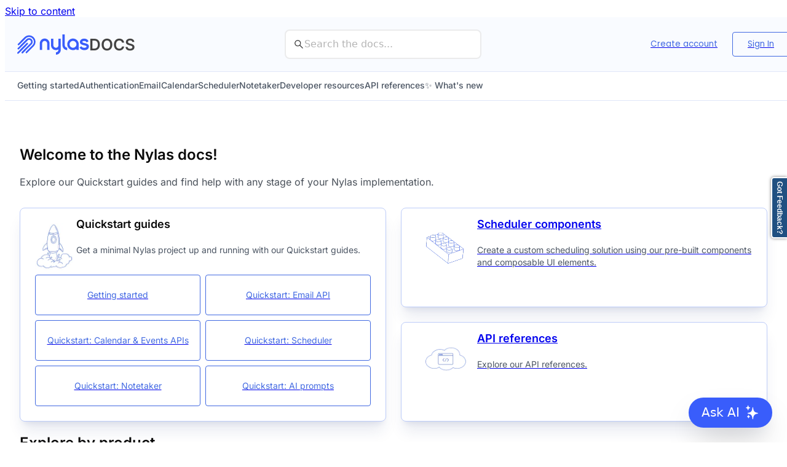

--- FILE ---
content_type: application/x-javascript;charset=UTF-8
request_url: https://nylas.atlassian.net/rest/collectors/1.0/configuration/trigger/0d1a52f8?os_authType=none&callback=trigger_0d1a52f8
body_size: -133
content:
trigger_0d1a52f8({"enabled":true,"recordWebInfo":true,"triggerPosition":"RIGHT","triggerText":"Got Feedback?","baseUrl":"https://nylas.atlassian.net"})

--- FILE ---
content_type: application/javascript
request_url: https://developer.nylas.com/_astro/TopNav.FlUq7PLx.js
body_size: -1995
content:
import{j as r}from"./jsx-runtime.D_zvdyIk.js";import{c as t}from"./clsx.B-dksMZM.js";const i=({topbar:o})=>r.jsx("nav",{className:"hidden md:flex bg-white border-b border-accent-100 w-full top-nav items-center gap-x-4 sm:gap-x-8 px-5 overflow-x-auto scrollbar-hide",children:o.map(e=>r.jsx("a",{href:e.href,className:t("no-underline py-3 hover:text-blue-600 hover:border-b-2 hover:border-solid hover:border-blue-600 flex items-center text-sm font-medium whitespace-nowrap border-b-2 transition-colors text-gray-600",{"text-blue-600 border-blue-600":e.isActive,"border-transparent focus-visible:text-gray-900 focus-visible:border-gray-300 focus-visible:outline-none hover:text-gray-900 hover:border-gray-300":!e.isActive}),children:e.title},e.href))});export{i as TopNav};


--- FILE ---
content_type: application/javascript
request_url: https://developer.nylas.com/_astro/SegmentTracker.VTDR8eC6.js
body_size: 25997
content:
const __vite__mapDeps=(i,m=__vite__mapDeps,d=(m.f||(m.f=["_astro/auto-track.BnGE6lWY.js","_astro/index.C-h-vrr-.js","_astro/index.9Ra4Lmds.js","_astro/preload-helper.BlTxHScW.js","_astro/index.BnEp3nRR.js","_astro/index.B0nxfY83.js","_astro/is-plan-event-enabled.DeNtQvA5.js","_astro/index.Bw1w8L1e.js","_astro/index.Ctum5wsx.js","_astro/index.BF4-YPJI.js"])))=>i.map(i=>d[i]);
import{r as mr}from"./index.C-h-vrr-.js";import{_ as D}from"./preload-helper.BlTxHScW.js";var Be=function(n,e){return Be=Object.setPrototypeOf||{__proto__:[]}instanceof Array&&function(t,r){t.__proto__=r}||function(t,r){for(var i in r)Object.prototype.hasOwnProperty.call(r,i)&&(t[i]=r[i])},Be(n,e)};function k(n,e){if(typeof e!="function"&&e!==null)throw new TypeError("Class extends value "+String(e)+" is not a constructor or null");Be(n,e);function t(){this.constructor=n}n.prototype=e===null?Object.create(e):(t.prototype=e.prototype,new t)}var p=function(){return p=Object.assign||function(e){for(var t,r=1,i=arguments.length;r<i;r++){t=arguments[r];for(var o in t)Object.prototype.hasOwnProperty.call(t,o)&&(e[o]=t[o])}return e},p.apply(this,arguments)};function zt(n,e){var t={};for(var r in n)Object.prototype.hasOwnProperty.call(n,r)&&e.indexOf(r)<0&&(t[r]=n[r]);if(n!=null&&typeof Object.getOwnPropertySymbols=="function")for(var i=0,r=Object.getOwnPropertySymbols(n);i<r.length;i++)e.indexOf(r[i])<0&&Object.prototype.propertyIsEnumerable.call(n,r[i])&&(t[r[i]]=n[r[i]]);return t}function y(n,e,t,r){function i(o){return o instanceof t?o:new t(function(u){u(o)})}return new(t||(t=Promise))(function(o,u){function a(l){try{s(r.next(l))}catch(f){u(f)}}function c(l){try{s(r.throw(l))}catch(f){u(f)}}function s(l){l.done?o(l.value):i(l.value).then(a,c)}s((r=r.apply(n,e||[])).next())})}function g(n,e){var t={label:0,sent:function(){if(o[0]&1)throw o[1];return o[1]},trys:[],ops:[]},r,i,o,u=Object.create((typeof Iterator=="function"?Iterator:Object).prototype);return u.next=a(0),u.throw=a(1),u.return=a(2),typeof Symbol=="function"&&(u[Symbol.iterator]=function(){return this}),u;function a(s){return function(l){return c([s,l])}}function c(s){if(r)throw new TypeError("Generator is already executing.");for(;u&&(u=0,s[0]&&(t=0)),t;)try{if(r=1,i&&(o=s[0]&2?i.return:s[0]?i.throw||((o=i.return)&&o.call(i),0):i.next)&&!(o=o.call(i,s[1])).done)return o;switch(i=0,o&&(s=[s[0]&2,o.value]),s[0]){case 0:case 1:o=s;break;case 4:return t.label++,{value:s[1],done:!1};case 5:t.label++,i=s[1],s=[0];continue;case 7:s=t.ops.pop(),t.trys.pop();continue;default:if(o=t.trys,!(o=o.length>0&&o[o.length-1])&&(s[0]===6||s[0]===2)){t=0;continue}if(s[0]===3&&(!o||s[1]>o[0]&&s[1]<o[3])){t.label=s[1];break}if(s[0]===6&&t.label<o[1]){t.label=o[1],o=s;break}if(o&&t.label<o[2]){t.label=o[2],t.ops.push(s);break}o[2]&&t.ops.pop(),t.trys.pop();continue}s=e.call(n,t)}catch(l){s=[6,l],i=0}finally{r=o=0}if(s[0]&5)throw s[1];return{value:s[0]?s[1]:void 0,done:!0}}}function P(n,e,t){if(t||arguments.length===2)for(var r=0,i=e.length,o;r<i;r++)(o||!(r in e))&&(o||(o=Array.prototype.slice.call(e,0,r)),o[r]=e[r]);return n.concat(o||Array.prototype.slice.call(e))}function Ke(n,e,t){e.split&&(e=e.split("."));for(var r=0,i=e.length,o=n,u,a;r<i&&(a=""+e[r++],!(a==="__proto__"||a==="constructor"||a==="prototype"));)o=o[a]=r===i?t:typeof(u=o[a])==typeof e?u:e[r]*0!==0||~(""+e[r]).indexOf(".")?{}:[]}var br=function(n,e){return Object.keys(n).filter(function(t){return e(t,n[t])}).reduce(function(t,r){return t[r]=n[r],t},{})},ee=function(n){k(e,n);function e(t,r){var i=n.call(this,"".concat(t," ").concat(r))||this;return i.field=t,i}return e}(Error);function U(n){return typeof n=="string"}function Ve(n){return typeof n=="number"}function ue(n){return typeof n=="function"}function _r(n){return n!=null}function F(n){return Object.prototype.toString.call(n).slice(8,-1).toLowerCase()==="object"}var He="is not a string",$e="is not an object",wr="is nil";function Sr(n){if(!_r(n))throw new ee("Event",wr);if(typeof n!="object")throw new ee("Event",$e)}function Er(n){if(!U(n.type))throw new ee(".type",He)}function Ir(n){if(!U(n.event))throw new ee(".event",He)}function Or(n){if(!F(n.properties))throw new ee(".properties",$e)}function Pr(n){if(!F(n.traits))throw new ee(".traits",$e)}function Ar(n){if(!U(n.messageId))throw new ee(".messageId",He)}function xr(n){Sr(n),Er(n),Ar(n),n.type==="track"&&(Ir(n),Or(n)),["group","identify"].includes(n.type)&&Pr(n)}var Mr=function(){function n(e){var t,r;this.settings=e,this.createMessageId=e.createMessageId,this.onEventMethodCall=(t=e.onEventMethodCall)!==null&&t!==void 0?t:function(){},this.onFinishedEvent=(r=e.onFinishedEvent)!==null&&r!==void 0?r:function(){}}return n}(),Cr=function(){function n(e){this.settings=new Mr(e)}return n.prototype.track=function(e,t,r,i){return this.settings.onEventMethodCall({type:"track",options:r}),this.normalize(p(p({},this.baseEvent()),{event:e,type:"track",properties:t??{},options:p({},r),integrations:p({},i)}))},n.prototype.page=function(e,t,r,i,o){var u;this.settings.onEventMethodCall({type:"page",options:i});var a={type:"page",properties:p({},r),options:p({},i),integrations:p({},o)};return e!==null&&(a.category=e,a.properties=(u=a.properties)!==null&&u!==void 0?u:{},a.properties.category=e),t!==null&&(a.name=t),this.normalize(p(p({},this.baseEvent()),a))},n.prototype.screen=function(e,t,r,i,o){this.settings.onEventMethodCall({type:"screen",options:i});var u={type:"screen",properties:p({},r),options:p({},i),integrations:p({},o)};return e!==null&&(u.category=e),t!==null&&(u.name=t),this.normalize(p(p({},this.baseEvent()),u))},n.prototype.identify=function(e,t,r,i){return this.settings.onEventMethodCall({type:"identify",options:r}),this.normalize(p(p({},this.baseEvent()),{type:"identify",userId:e,traits:t??{},options:p({},r),integrations:i}))},n.prototype.group=function(e,t,r,i){return this.settings.onEventMethodCall({type:"group",options:r}),this.normalize(p(p({},this.baseEvent()),{type:"group",traits:t??{},options:p({},r),integrations:p({},i),groupId:e}))},n.prototype.alias=function(e,t,r,i){this.settings.onEventMethodCall({type:"alias",options:r});var o={userId:e,type:"alias",options:p({},r),integrations:p({},i)};return t!==null&&(o.previousId=t),e===void 0?this.normalize(p(p({},o),this.baseEvent())):this.normalize(p(p({},this.baseEvent()),o))},n.prototype.baseEvent=function(){return{integrations:{},options:{}}},n.prototype.context=function(e){var t,r=["userId","anonymousId","timestamp","messageId"];delete e.integrations;var i=Object.keys(e),o=(t=e.context)!==null&&t!==void 0?t:{},u={};return i.forEach(function(a){a!=="context"&&(r.includes(a)?Ke(u,a,e[a]):Ke(o,a,e[a]))}),[o,u]},n.prototype.normalize=function(e){var t,r,i=Object.keys((t=e.integrations)!==null&&t!==void 0?t:{}).reduce(function(d,v){var h,m;return p(p({},d),(h={},h[v]=!!(!((m=e.integrations)===null||m===void 0)&&m[v]),h))},{});e.options=br(e.options||{},function(d,v){return v!==void 0});var o=p(p({},i),(r=e.options)===null||r===void 0?void 0:r.integrations),u=e.options?this.context(e.options):[],a=u[0],c=u[1],s=e.options,l=zt(e,["options"]),f=p(p(p(p({timestamp:new Date},l),{context:a,integrations:o}),c),{messageId:s.messageId||this.settings.createMessageId()});return this.settings.onFinishedEvent(f),xr(f),f},n}();function kr(n,e){return new Promise(function(t,r){var i=setTimeout(function(){r(Error("Promise timed out"))},e);n.then(function(o){return clearTimeout(i),t(o)}).catch(r)})}function Dr(n){return new Promise(function(e){return setTimeout(e,n)})}function Fr(n,e,t){var r=function(){try{return Promise.resolve(e(n))}catch(i){return Promise.reject(i)}};return Dr(t).then(function(){return kr(r(),1e3)}).catch(function(i){n?.log("warn","Callback Error",{error:i}),n?.stats.increment("callback_error")}).then(function(){return n})}var Bt=function(){var n,e,t=!1,r=new Promise(function(i,o){n=function(){for(var u=[],a=0;a<arguments.length;a++)u[a]=arguments[a];t=!0,i.apply(void 0,u)},e=function(){for(var u=[],a=0;a<arguments.length;a++)u[a]=arguments[a];t=!0,o.apply(void 0,u)}});return{resolve:n,reject:e,promise:r,isSettled:function(){return t}}},Ze=function(){function n(e){var t;this.callbacks={},this.warned=!1,this.maxListeners=(t=e?.maxListeners)!==null&&t!==void 0?t:10}return n.prototype.warnIfPossibleMemoryLeak=function(e){this.warned||this.maxListeners&&this.callbacks[e].length>this.maxListeners&&(console.warn("Event Emitter: Possible memory leak detected; ".concat(String(e)," has exceeded ").concat(this.maxListeners," listeners.")),this.warned=!0)},n.prototype.on=function(e,t){return this.callbacks[e]?(this.callbacks[e].push(t),this.warnIfPossibleMemoryLeak(e)):this.callbacks[e]=[t],this},n.prototype.once=function(e,t){var r=this,i=function(){for(var o=[],u=0;u<arguments.length;u++)o[u]=arguments[u];r.off(e,i),t.apply(r,o)};return this.on(e,i),this},n.prototype.off=function(e,t){var r,i=(r=this.callbacks[e])!==null&&r!==void 0?r:[],o=i.filter(function(u){return u!==t});return this.callbacks[e]=o,this},n.prototype.emit=function(e){for(var t=this,r,i=[],o=1;o<arguments.length;o++)i[o-1]=arguments[o];var u=(r=this.callbacks[e])!==null&&r!==void 0?r:[];return u.forEach(function(a){a.apply(t,i)}),this},n}();function jr(n){var e=Math.random()+1,t=n.minTimeout,r=t===void 0?500:t,i=n.factor,o=i===void 0?2:i,u=n.attempt,a=n.maxTimeout,c=a===void 0?1/0:a;return Math.min(e*r*Math.pow(o,u),c)}var Kt="onRemoveFromFuture",Xe=function(n){k(e,n);function e(t,r,i){var o=n.call(this)||this;return o.future=[],o.maxAttempts=t,o.queue=r,o.seen=i??{},o}return e.prototype.push=function(){for(var t=this,r=[],i=0;i<arguments.length;i++)r[i]=arguments[i];var o=r.map(function(u){var a=t.updateAttempts(u);return a>t.maxAttempts||t.includes(u)?!1:(t.queue.push(u),!0)});return this.queue=this.queue.sort(function(u,a){return t.getAttempts(u)-t.getAttempts(a)}),o},e.prototype.pushWithBackoff=function(t,r){var i=this;if(r===void 0&&(r=0),r==0&&this.getAttempts(t)===0)return this.push(t)[0];var o=this.updateAttempts(t);if(o>this.maxAttempts||this.includes(t))return!1;var u=jr({attempt:o-1});return r>0&&u<r&&(u=r),setTimeout(function(){i.queue.push(t),i.future=i.future.filter(function(a){return a.id!==t.id}),i.emit(Kt)},u),this.future.push(t),!0},e.prototype.getAttempts=function(t){var r;return(r=this.seen[t.id])!==null&&r!==void 0?r:0},e.prototype.updateAttempts=function(t){return this.seen[t.id]=this.getAttempts(t)+1,this.getAttempts(t)},e.prototype.includes=function(t){return this.queue.includes(t)||this.future.includes(t)||!!this.queue.find(function(r){return r.id===t.id})||!!this.future.find(function(r){return r.id===t.id})},e.prototype.pop=function(){return this.queue.shift()},Object.defineProperty(e.prototype,"length",{get:function(){return this.queue.length},enumerable:!1,configurable:!0}),Object.defineProperty(e.prototype,"todo",{get:function(){return this.queue.length+this.future.length},enumerable:!1,configurable:!0}),e}(Ze),X=256,Ie=[],he;for(;X--;)Ie[X]=(X+256).toString(16).substring(1);function Ye(){var n=0,e,t="";if(!he||X+16>256){for(he=Array(n=256);n--;)he[n]=256*Math.random()|0;n=X=0}for(;n<16;n++)e=he[X+n],n==6?t+=Ie[e&15|64]:n==8?t+=Ie[e&63|128]:t+=Ie[e],n&1&&n>1&&n<11&&(t+="-");return X++,t}var Rr=function(){function n(){this._logs=[]}return n.prototype.log=function(e,t,r){var i=new Date;this._logs.push({level:e,message:t,time:i,extras:r})},Object.defineProperty(n.prototype,"logs",{get:function(){return this._logs},enumerable:!1,configurable:!0}),n.prototype.flush=function(){if(this.logs.length>1){var e=this._logs.reduce(function(t,r){var i,o,u,a=p(p({},r),{json:JSON.stringify(r.extras,null," "),extras:r.extras});delete a.time;var c=(u=(o=r.time)===null||o===void 0?void 0:o.toISOString())!==null&&u!==void 0?u:"";return t[c]&&(c="".concat(c,"-").concat(Math.random())),p(p({},t),(i={},i[c]=a,i))},{});console.table?console.table(e):console.log(e)}else this.logs.forEach(function(t){var r=t.level,i=t.message,o=t.extras;r==="info"||r==="debug"?console.log(i,o??""):console[r](i,o??"")});this._logs=[]},n}(),Tr=function(n){var e={gauge:"g",counter:"c"};return e[n]},Vt=function(){function n(){this.metrics=[]}return n.prototype.increment=function(e,t,r){t===void 0&&(t=1),this.metrics.push({metric:e,value:t,tags:r??[],type:"counter",timestamp:Date.now()})},n.prototype.gauge=function(e,t,r){this.metrics.push({metric:e,value:t,tags:r??[],type:"gauge",timestamp:Date.now()})},n.prototype.flush=function(){var e=this.metrics.map(function(t){return p(p({},t),{tags:t.tags.join(",")})});console.table?console.table(e):console.log(e),this.metrics=[]},n.prototype.serialize=function(){return this.metrics.map(function(e){return{m:e.metric,v:e.value,t:e.tags,k:Tr(e.type),e:e.timestamp}})},n}(),Lr=function(n){k(e,n);function e(){return n!==null&&n.apply(this,arguments)||this}return e.prototype.gauge=function(){},e.prototype.increment=function(){},e.prototype.flush=function(){},e.prototype.serialize=function(){return[]},e}(Vt),se=function(){function n(e){var t,r,i;this.retry=(t=e.retry)!==null&&t!==void 0?t:!0,this.type=(r=e.type)!==null&&r!==void 0?r:"plugin Error",this.reason=(i=e.reason)!==null&&i!==void 0?i:""}return n}(),Pe=function(){function n(e,t,r,i){t===void 0&&(t=Ye()),r===void 0&&(r=new Lr),i===void 0&&(i=new Rr),this.attempts=0,this.event=e,this._id=t,this.logger=i,this.stats=r}return n.system=function(){},n.prototype.isSame=function(e){return e.id===this.id},n.prototype.cancel=function(e){throw e||new se({reason:"Context Cancel"})},n.prototype.log=function(e,t,r){this.logger.log(e,t,r)},Object.defineProperty(n.prototype,"id",{get:function(){return this._id},enumerable:!1,configurable:!0}),n.prototype.updateEvent=function(e,t){var r;if(e.split(".")[0]==="integrations"){var i=e.split(".")[1];if(((r=this.event.integrations)===null||r===void 0?void 0:r[i])===!1)return this.event}return Ke(this.event,e,t),this.event},n.prototype.failedDelivery=function(){return this._failedDelivery},n.prototype.setFailedDelivery=function(e){this._failedDelivery=e},n.prototype.logs=function(){return this.logger.logs},n.prototype.flush=function(){this.logger.flush(),this.stats.flush()},n.prototype.toJSON=function(){return{id:this._id,event:this.event,logs:this.logger.logs,metrics:this.stats.metrics}},n}();function qr(n,e){var t={};return n.forEach(function(r){var i,o=void 0;{var u=r[e];o=typeof u!="string"?JSON.stringify(u):u}o!==void 0&&(t[o]=P(P([],(i=t[o])!==null&&i!==void 0?i:[],!0),[r],!1))}),t}var Nr=function(n){return typeof n=="object"&&n!==null&&"then"in n&&typeof n.then=="function"},Ur=function(){var n,e,t=0;return{done:function(){return n},run:function(r){var i=r();return Nr(i)&&(++t===1&&(n=new Promise(function(o){return e=o})),i.finally(function(){return--t===0&&e()})),i}}};function zr(n){return y(this,void 0,void 0,function(){var e;return g(this,function(t){switch(t.label){case 0:return t.trys.push([0,2,,3]),[4,n()];case 1:return[2,t.sent()];case 2:return e=t.sent(),[2,Promise.reject(e)];case 3:return[2]}})})}function de(n,e){n.log("debug","plugin",{plugin:e.name});var t=new Date().getTime(),r=e[n.event.type];if(r===void 0)return Promise.resolve(n);var i=zr(function(){return r.apply(e,[n])}).then(function(o){var u=new Date().getTime()-t;return o.stats.gauge("plugin_time",u,["plugin:".concat(e.name)]),o}).catch(function(o){if(o instanceof se&&o.type==="middleware_cancellation")throw o;return o instanceof se?(n.log("warn",o.type,{plugin:e.name,error:o}),o):(n.log("error","plugin Error",{plugin:e.name,error:o}),n.stats.increment("plugin_error",1,["plugin:".concat(e.name)]),o)});return i}function Br(n,e){return de(n,e).then(function(t){if(t instanceof Pe)return t;n.log("debug","Context canceled"),n.stats.increment("context_canceled"),n.cancel(t)})}var Kr=function(n){k(e,n);function e(t){var r=n.call(this)||this;return r.criticalTasks=Ur(),r.plugins=[],r.failedInitializations=[],r.flushing=!1,r.queue=t,r.queue.on(Kt,function(){r.scheduleFlush(0)}),r}return e.prototype.register=function(t,r,i){return y(this,void 0,void 0,function(){var o,u,a=this;return g(this,function(c){switch(c.label){case 0:return this.plugins.push(r),o=function(s){a.failedInitializations.push(r.name),a.emit("initialization_failure",r),console.warn(r.name,s),t.log("warn","Failed to load destination",{plugin:r.name,error:s}),a.plugins=a.plugins.filter(function(l){return l!==r})},r.type==="destination"&&r.name!=="Segment.io"?(r.load(t,i).catch(o),[3,4]):[3,1];case 1:return c.trys.push([1,3,,4]),[4,r.load(t,i)];case 2:return c.sent(),[3,4];case 3:return u=c.sent(),o(u),[3,4];case 4:return[2]}})})},e.prototype.deregister=function(t,r,i){return y(this,void 0,void 0,function(){var o;return g(this,function(u){switch(u.label){case 0:return u.trys.push([0,3,,4]),r.unload?[4,Promise.resolve(r.unload(t,i))]:[3,2];case 1:u.sent(),u.label=2;case 2:return this.plugins=this.plugins.filter(function(a){return a.name!==r.name}),[3,4];case 3:return o=u.sent(),t.log("warn","Failed to unload destination",{plugin:r.name,error:o}),[3,4];case 4:return[2]}})})},e.prototype.dispatch=function(t){return y(this,void 0,void 0,function(){var r;return g(this,function(i){return t.log("debug","Dispatching"),t.stats.increment("message_dispatched"),this.queue.push(t),r=this.subscribeToDelivery(t),this.scheduleFlush(0),[2,r]})})},e.prototype.subscribeToDelivery=function(t){return y(this,void 0,void 0,function(){var r=this;return g(this,function(i){return[2,new Promise(function(o){var u=function(a,c){a.isSame(t)&&(r.off("flush",u),o(a))};r.on("flush",u)})]})})},e.prototype.dispatchSingle=function(t){return y(this,void 0,void 0,function(){var r=this;return g(this,function(i){return t.log("debug","Dispatching"),t.stats.increment("message_dispatched"),this.queue.updateAttempts(t),t.attempts=1,[2,this.deliver(t).catch(function(o){var u=r.enqueuRetry(o,t);return u?r.subscribeToDelivery(t):(t.setFailedDelivery({reason:o}),t)})]})})},e.prototype.isEmpty=function(){return this.queue.length===0},e.prototype.scheduleFlush=function(t){var r=this;t===void 0&&(t=500),!this.flushing&&(this.flushing=!0,setTimeout(function(){r.flush().then(function(){setTimeout(function(){r.flushing=!1,r.queue.length&&r.scheduleFlush(0)},0)})},t))},e.prototype.deliver=function(t){return y(this,void 0,void 0,function(){var r,i,o,u;return g(this,function(a){switch(a.label){case 0:return[4,this.criticalTasks.done()];case 1:a.sent(),r=Date.now(),a.label=2;case 2:return a.trys.push([2,4,,5]),[4,this.flushOne(t)];case 3:return t=a.sent(),i=Date.now()-r,this.emit("delivery_success",t),t.stats.gauge("delivered",i),t.log("debug","Delivered",t.event),[2,t];case 4:throw o=a.sent(),u=o,t.log("error","Failed to deliver",u),this.emit("delivery_failure",t,u),t.stats.increment("delivery_failed"),o;case 5:return[2]}})})},e.prototype.enqueuRetry=function(t,r){var i=!(t instanceof se)||t.retry;return i?this.queue.pushWithBackoff(r):!1},e.prototype.flush=function(){return y(this,void 0,void 0,function(){var t,r,i;return g(this,function(o){switch(o.label){case 0:if(this.queue.length===0)return[2,[]];if(t=this.queue.pop(),!t)return[2,[]];t.attempts=this.queue.getAttempts(t),o.label=1;case 1:return o.trys.push([1,3,,4]),[4,this.deliver(t)];case 2:return t=o.sent(),this.emit("flush",t,!0),[3,4];case 3:return r=o.sent(),i=this.enqueuRetry(r,t),i||(t.setFailedDelivery({reason:r}),this.emit("flush",t,!1)),[2,[]];case 4:return[2,[t]]}})})},e.prototype.isReady=function(){return!0},e.prototype.availableExtensions=function(t){var r=this.plugins.filter(function(v){var h,m,w;if(v.type!=="destination"&&v.name!=="Segment.io")return!0;var _=void 0;return(h=v.alternativeNames)===null||h===void 0||h.forEach(function(b){t[b]!==void 0&&(_=t[b])}),(w=(m=t[v.name])!==null&&m!==void 0?m:_)!==null&&w!==void 0?w:(v.name==="Segment.io"?!0:t.All)!==!1}),i=qr(r,"type"),o=i.before,u=o===void 0?[]:o,a=i.enrichment,c=a===void 0?[]:a,s=i.destination,l=s===void 0?[]:s,f=i.after,d=f===void 0?[]:f;return{before:u,enrichment:c,destinations:l,after:d}},e.prototype.flushOne=function(t){var r,i;return y(this,void 0,void 0,function(){var o,u,a,c,s,l,h,f,d,v,h,m,w,_,b;return g(this,function(S){switch(S.label){case 0:if(!this.isReady())throw new Error("Not ready");t.attempts>1&&this.emit("delivery_retry",t),o=this.availableExtensions((r=t.event.integrations)!==null&&r!==void 0?r:{}),u=o.before,a=o.enrichment,c=0,s=u,S.label=1;case 1:return c<s.length?(l=s[c],[4,Br(t,l)]):[3,4];case 2:h=S.sent(),h instanceof Pe&&(t=h),this.emit("message_enriched",t,l),S.label=3;case 3:return c++,[3,1];case 4:f=0,d=a,S.label=5;case 5:return f<d.length?(v=d[f],[4,de(t,v)]):[3,8];case 6:h=S.sent(),h instanceof Pe&&(t=h),this.emit("message_enriched",t,v),S.label=7;case 7:return f++,[3,5];case 8:return m=this.availableExtensions((i=t.event.integrations)!==null&&i!==void 0?i:{}),w=m.destinations,_=m.after,[4,new Promise(function(I,E){setTimeout(function(){var O=w.map(function(A){return de(t,A)});Promise.all(O).then(I).catch(E)},0)})];case 9:return S.sent(),t.stats.increment("message_delivered"),this.emit("message_delivered",t),b=_.map(function(I){return de(t,I)}),[4,Promise.all(b)];case 10:return S.sent(),[2,t]}})})},e}(Ze),Vr=function(n,e){var t=Date.now()-n;return Math.max((e??300)-t,0)};function Gr(n,e,t,r){return y(this,void 0,void 0,function(){var i,o;return g(this,function(u){switch(u.label){case 0:return t.emit("dispatch_start",n),i=Date.now(),e.isEmpty()?[4,e.dispatchSingle(n)]:[3,2];case 1:return o=u.sent(),[3,4];case 2:return[4,e.dispatch(n)];case 3:o=u.sent(),u.label=4;case 4:return r?.callback?[4,Fr(o,r.callback,Vr(i,r.timeout))]:[3,6];case 5:o=u.sent(),u.label=6;case 6:return r?.debug&&o.flush(),[2,o]}})})}function Jr(n,e,t,r){var i,o=[n,e,t,r],u=F(n)?n.event:n;if(!u||!U(u))throw new Error("Event missing");var a=F(n)?(i=n.properties)!==null&&i!==void 0?i:{}:F(e)?e:{},c={};ue(t)||(c=t??{}),F(n)&&!ue(e)&&(c=e??{});var s=o.find(ue);return[u,a,c,s]}function vt(n,e,t,r,i){var o,u,a=null,c=null,s=[n,e,t,r,i],l=s.filter(U);l.length===1?U(s[1])?(c=s[1],a=null):(c=l[0],a=null):l.length===2&&(typeof s[0]=="string"&&(a=s[0]),typeof s[1]=="string"&&(c=s[1]));var f=s.find(ue),d=s.filter(F);return d.length===1?F(s[2])?(u={},o=s[2]):F(s[3])?(o={},u=s[3]):(o=d[0],u={}):d.length===2&&(o=d[0],u=d[1]),[a,c,o??(o={}),u??(u={}),f]}var ht=function(n){return function(){for(var e,t,r,i=[],o=0;o<arguments.length;o++)i[o]=arguments[o];for(var u={},a=["callback","options","traits","id"],c=0,s=i;c<s.length;c++){var l=s[c],f=a.pop();if(f==="id"){if(U(l)||Ve(l)){u.id=l.toString();continue}if(l==null)continue;f=a.pop()}if((f==="traits"||f==="options")&&(l==null||F(l))&&(u[f]=l),ue(l)){u.callback=l;break}}return[(e=u.id)!==null&&e!==void 0?e:n.id(),(t=u.traits)!==null&&t!==void 0?t:{},(r=u.options)!==null&&r!==void 0?r:{},u.callback]}};function Wr(n,e,t,r){Ve(n)&&(n=n.toString()),Ve(e)&&(e=e.toString());var i=[n,e,t,r],o=i.filter(U),u=o[0],a=u===void 0?n:u,c=o[1],s=c===void 0?null:c,l=i.filter(F)[0],f=l===void 0?{}:l,d=i.find(ue);return[a,s,f,d]}function et(){return typeof window<"u"}function Ui(){return!et()}function Qr(){return et()?window.navigator.onLine:!0}function ve(){return!Qr()}function Hr(n,e){return e=e||{},new Promise(function(t,r){var i=new XMLHttpRequest,o=[],u=[],a={},c=function(){return{ok:(i.status/100|0)==2,statusText:i.statusText,status:i.status,url:i.responseURL,text:function(){return Promise.resolve(i.responseText)},json:function(){return Promise.resolve(i.responseText).then(JSON.parse)},blob:function(){return Promise.resolve(new Blob([i.response]))},clone:c,headers:{keys:function(){return o},entries:function(){return u},get:function(l){return a[l.toLowerCase()]},has:function(l){return l.toLowerCase()in a}}}};for(var s in i.open(e.method||"get",n,!0),i.onload=function(){i.getAllResponseHeaders().replace(/^(.*?):[^\S\n]*([\s\S]*?)$/gm,function(l,f,d){o.push(f=f.toLowerCase()),u.push([f,d]),a[f]=a[f]?a[f]+","+d:d}),t(c())},i.onerror=r,i.withCredentials=e.credentials=="include",e.headers)i.setRequestHeader(s,e.headers[s]);i.send(e.body||null)})}var tt=function(){return typeof globalThis<"u"?globalThis:typeof self<"u"?self:typeof window<"u"?window:typeof global<"u"?global:null},xe=function(){for(var n=[],e=0;e<arguments.length;e++)n[e]=arguments[e];var t=tt();return(t&&t.fetch||Hr).apply(void 0,n)},Me="1.81.1",Gt="api.segment.io/v1",$r=function(n,e,t){var r=e.reduce(function(i,o){var u=o.split(":"),a=u[0],c=u[1];return i[a]=c,i},{});return{type:"Counter",metric:n,value:1,tags:p(p({},r),{library:"analytics.js",library_version:"npm:next-".concat(Me)})}};function Fe(n){console.error("Error sending segment performance metrics",n)}var Zr=function(){function n(e){var t=this,r,i,o,u,a;if(this.host=(r=e?.host)!==null&&r!==void 0?r:Gt,this.sampleRate=(i=e?.sampleRate)!==null&&i!==void 0?i:1,this.flushTimer=(o=e?.flushTimer)!==null&&o!==void 0?o:30*1e3,this.maxQueueSize=(u=e?.maxQueueSize)!==null&&u!==void 0?u:20,this.protocol=(a=e?.protocol)!==null&&a!==void 0?a:"https",this.queue=[],this.sampleRate>0){var c=!1,s=function(){c||(c=!0,t.flush().catch(Fe),c=!1,setTimeout(s,t.flushTimer))};s()}}return n.prototype.increment=function(e,t){if(e.includes("analytics_js.")&&t.length!==0&&!(Math.random()>this.sampleRate)&&!(this.queue.length>=this.maxQueueSize)){var r=$r(e,t);this.queue.push(r),e.includes("error")&&this.flush().catch(Fe)}},n.prototype.flush=function(){return y(this,void 0,void 0,function(){var e=this;return g(this,function(t){switch(t.label){case 0:return this.queue.length<=0?[2]:[4,this.send().catch(function(r){Fe(r),e.sampleRate=0})];case 1:return t.sent(),[2]}})})},n.prototype.send=function(){return y(this,void 0,void 0,function(){var e,t,r;return g(this,function(i){return e={series:this.queue},this.queue=[],t={"Content-Type":"text/plain"},r="".concat(this.protocol,"://").concat(this.host,"/m"),[2,xe(r,{headers:t,body:JSON.stringify(e),method:"POST"})]})})},n}(),pe,Jt=function(n){k(e,n);function e(){return n!==null&&n.apply(this,arguments)||this}return e.initRemoteMetrics=function(t){pe=new Zr(t)},e.prototype.increment=function(t,r,i){n.prototype.increment.call(this,t,r,i),pe?.increment(t,i??[])},e}(Vt),L=function(n){k(e,n);function e(t,r){return n.call(this,t,r,new Jt)||this}return e.system=function(){return new this({type:"track",event:"system"})},e}(Pe);function Xr(n){return Object.prototype.toString.call(n).slice(8,-1).toLowerCase()==="object"}var Wt="bpc",Qt=function(n,e,t,r,i,o){return{__t:Wt,c:e,p:r,u:n,s:t,t:i,r:o}},Yr=Object.keys(Qt("","","","","",""));function en(n){if(!Xr(n)||n.__t!==Wt)return!1;for(var e in n)if(!Yr.includes(e))return!1;return!0}var tn=function(n,e){return n.indexOf("?")>-1?n:n+e},rn=function(n){var e=n.indexOf("#");return e===-1?n:n.slice(0,e)},nn=function(n){try{return new URL(n).pathname}catch{return n[0]==="/"?n:"/"+n}},Ht=function(n){var e=n.c,t=n.p,r=n.s,i=n.u,o=n.r,u=n.t,a=e?nn(e):t,c=e?tn(e,r):rn(i);return{path:a,referrer:o,search:r,title:u,url:c}},$t=function(){var n=document.querySelector("link[rel='canonical']");return Qt(location.href,n&&n.getAttribute("href")||void 0,location.search,location.pathname,document.title,document.referrer)},on=function(){return Ht($t())};function an(n,e){return Object.assign.apply(Object,P([{}],e.map(function(t){var r;if(n&&Object.prototype.hasOwnProperty.call(n,t))return r={},r[t]=n[t],r}),!1))}var ne=function(n,e){e===void 0&&(e=on());var t=n.context,r;n.type==="page"&&(r=n.properties&&an(n.properties,Object.keys(e)),n.properties=p(p(p({},e),n.properties),n.name?{name:n.name}:{})),t.page=p(p(p({},e),r),t.page)},un=function(n){k(e,n);function e(t){var r=n.call(this,{createMessageId:function(){return"ajs-next-".concat(Date.now(),"-").concat(Ye())},onEventMethodCall:function(i){var o=i.options;r.maybeUpdateAnonId(o)},onFinishedEvent:function(i){return r.addIdentity(i),i}})||this;return r.user=t,r}return e.prototype.maybeUpdateAnonId=function(t){t?.anonymousId&&this.user.anonymousId(t.anonymousId)},e.prototype.addIdentity=function(t){this.user.id()&&(t.userId=this.user.id()),this.user.anonymousId()&&(t.anonymousId=this.user.anonymousId())},e.prototype.track=function(t,r,i,o,u){var a=n.prototype.track.call(this,t,r,i,o);return ne(a,u),a},e.prototype.page=function(t,r,i,o,u,a){var c=n.prototype.page.call(this,t,r,i,o,u);return ne(c,a),c},e.prototype.screen=function(t,r,i,o,u,a){var c=n.prototype.screen.call(this,t,r,i,o,u);return ne(c,a),c},e.prototype.identify=function(t,r,i,o,u){var a=n.prototype.identify.call(this,t,r,i,o);return ne(a,u),a},e.prototype.group=function(t,r,i,o,u){var a=n.prototype.group.call(this,t,r,i,o);return ne(a,u),a},e.prototype.alias=function(t,r,i,o,u){var a=n.prototype.alias.call(this,t,r,i,o);return ne(a,u),a},e}(Cr),sn=function(n){return"addMiddleware"in n&&n.type==="destination"},R={getItem:function(){},setItem:function(){},removeItem:function(){}};try{R=et()&&window.localStorage?window.localStorage:R}catch(n){console.warn("Unable to access localStorage",n)}function Zt(n){var e=R.getItem(n);return(e?JSON.parse(e):[]).map(function(t){return new L(t.event,t.id)})}function cn(n,e){var t=Zt(n),r=P(P([],e,!0),t,!0),i=r.reduce(function(o,u){var a;return p(p({},o),(a={},a[u.id]=u,a))},{});R.setItem(n,JSON.stringify(Object.values(i)))}function Xt(n){var e=R.getItem(n);return e?JSON.parse(e):{}}function ln(n,e){var t=Xt(n);R.setItem(n,JSON.stringify(p(p({},t),e)))}function pt(n){R.removeItem(n)}var fn=function(){return new Date().getTime()};function Ge(n,e,t){t===void 0&&(t=0);var r=50,i="persisted-queue:v1:".concat(n,":lock"),o=function(s){return new Date().getTime()>s},u=R.getItem(i),a=u?JSON.parse(u):null,c=a===null||o(a);if(c){R.setItem(i,JSON.stringify(fn()+r)),e(),R.removeItem(i);return}!c&&t<3?setTimeout(function(){Ge(n,e,t+1)},r):console.error("Unable to retrieve lock")}var rt=function(n){k(e,n);function e(t,r){var i=n.call(this,t,[])||this,o="persisted-queue:v1:".concat(r,":items"),u="persisted-queue:v1:".concat(r,":seen"),a=[],c={};return Ge(r,function(){try{a=Zt(o),c=Xt(u),pt(o),pt(u),i.queue=P(P([],a,!0),i.queue,!0),i.seen=p(p({},c),i.seen)}catch(s){console.error(s)}}),window.addEventListener("pagehide",function(){if(i.todo>0){var s=P(P([],i.queue,!0),i.future,!0);try{Ge(r,function(){cn(o,s),ln(u,i.seen)})}catch(l){console.error(l)}}}),i}return e}(Xe),dn=function(n){k(e,n);function e(t){return n.call(this,typeof t=="string"?new rt(4,t):t)||this}return e.prototype.flush=function(){return y(this,void 0,void 0,function(){return g(this,function(t){return ve()?[2,[]]:[2,n.prototype.flush.call(this)]})})},e}(Kr);function nt(n){for(var e=n.constructor.prototype,t=0,r=Object.getOwnPropertyNames(e);t<r.length;t++){var i=r[t];if(i!=="constructor"){var o=Object.getOwnPropertyDescriptor(n.constructor.prototype,i);o&&typeof o.value=="function"&&(n[i]=n[i].bind(n))}}return n}/*! js-cookie v3.0.1 | MIT */function ye(n){for(var e=1;e<arguments.length;e++){var t=arguments[e];for(var r in t)n[r]=t[r]}return n}var vn={read:function(n){return n[0]==='"'&&(n=n.slice(1,-1)),n.replace(/(%[\dA-F]{2})+/gi,decodeURIComponent)},write:function(n){return encodeURIComponent(n).replace(/%(2[346BF]|3[AC-F]|40|5[BDE]|60|7[BCD])/g,decodeURIComponent)}};function Je(n,e){function t(i,o,u){if(!(typeof document>"u")){u=ye({},e,u),typeof u.expires=="number"&&(u.expires=new Date(Date.now()+u.expires*864e5)),u.expires&&(u.expires=u.expires.toUTCString()),i=encodeURIComponent(i).replace(/%(2[346B]|5E|60|7C)/g,decodeURIComponent).replace(/[()]/g,escape);var a="";for(var c in u)u[c]&&(a+="; "+c,u[c]!==!0&&(a+="="+u[c].split(";")[0]));return document.cookie=i+"="+n.write(o,i)+a}}function r(i){if(!(typeof document>"u"||arguments.length&&!i)){for(var o=document.cookie?document.cookie.split("; "):[],u={},a=0;a<o.length;a++){var c=o[a].split("="),s=c.slice(1).join("=");try{var l=decodeURIComponent(c[0]);if(u[l]=n.read(s,l),i===l)break}catch{}}return i?u[i]:u}}return Object.create({set:t,get:r,remove:function(i,o){t(i,"",ye({},o,{expires:-1}))},withAttributes:function(i){return Je(this.converter,ye({},this.attributes,i))},withConverter:function(i){return Je(ye({},this.converter,i),this.attributes)}},{attributes:{value:Object.freeze(e)},converter:{value:Object.freeze(n)}})}var T=Je(vn,{path:"/"});function hn(n){var e=n.hostname,t=e.split("."),r=t[t.length-1],i=[];if(t.length===4&&parseInt(r,10)>0||t.length<=1)return i;for(var o=t.length-2;o>=0;--o)i.push(t.slice(o).join("."));return i}function pn(n){try{return new URL(n)}catch{return}}function Yt(n){var e=pn(n);if(e)for(var t=hn(e),r=0;r<t.length;++r){var i="__tld__",o=t[r],u={domain:"."+o};try{if(T.set(i,"1",u),T.get(i))return T.remove(i,u),o}catch{return}}}var yn=365,er=function(){function n(e){e===void 0&&(e=n.defaults),this.options=p(p({},n.defaults),e)}return Object.defineProperty(n,"defaults",{get:function(){return{maxage:yn,domain:Yt(window.location.href),path:"/",sameSite:"Lax"}},enumerable:!1,configurable:!0}),n.prototype.opts=function(){return{sameSite:this.options.sameSite,expires:this.options.maxage,domain:this.options.domain,path:this.options.path,secure:this.options.secure}},n.prototype.get=function(e){var t;try{var r=T.get(e);if(r==null)return null;try{return(t=JSON.parse(r))!==null&&t!==void 0?t:null}catch{return r??null}}catch{return null}},n.prototype.set=function(e,t){typeof t=="string"?T.set(e,t,this.opts()):t===null?T.remove(e,this.opts()):T.set(e,JSON.stringify(t),this.opts())},n.prototype.remove=function(e){return T.remove(e,this.opts())},n}(),gn=function(){function n(){}return n.prototype.localStorageWarning=function(e,t){console.warn("Unable to access ".concat(e,", localStorage may be ").concat(t))},n.prototype.get=function(e){var t;try{var r=localStorage.getItem(e);if(r===null)return null;try{return(t=JSON.parse(r))!==null&&t!==void 0?t:null}catch{return r??null}}catch{return this.localStorageWarning(e,"unavailable"),null}},n.prototype.set=function(e,t){try{localStorage.setItem(e,JSON.stringify(t))}catch{this.localStorageWarning(e,"full")}},n.prototype.remove=function(e){try{return localStorage.removeItem(e)}catch{this.localStorageWarning(e,"unavailable")}},n}(),it=function(){function n(){this.cache={}}return n.prototype.get=function(e){var t;return(t=this.cache[e])!==null&&t!==void 0?t:null},n.prototype.set=function(e,t){this.cache[e]=t},n.prototype.remove=function(e){delete this.cache[e]},n}(),C={Cookie:"cookie",LocalStorage:"localStorage",Memory:"memory"};function tr(n){return n&&n.stores&&Array.isArray(n.stores)&&n.stores.every(function(e){return Object.values(C).includes(e)})}function mn(n){return typeof n=="object"&&n.name!==void 0}var je=function(n,e,t,r){console.warn("".concat(n.constructor.name,": Can't ").concat(e,' key "').concat(t,'" | Err: ').concat(r))},Y=function(){function n(e){this.stores=e}return n.prototype.get=function(e){for(var t=null,r=0,i=this.stores;r<i.length;r++){var o=i[r];try{if(t=o.get(e),t!=null)return t}catch(u){je(o,"get",e,u)}}return null},n.prototype.set=function(e,t){this.stores.forEach(function(r){try{r.set(e,t)}catch(i){je(r,"set",e,i)}})},n.prototype.clear=function(e){this.stores.forEach(function(t){try{t.remove(e)}catch(r){je(t,"remove",e,r)}})},n.prototype.getAndSync=function(e){var t=this.get(e),r=typeof t=="number"?t.toString():t;return this.set(e,r),r},n}();function We(n){var e=n.map(function(t){var r,i;switch(mn(t)?(r=t.name,i=t.settings):r=t,r){case C.Cookie:return new er(i);case C.LocalStorage:return new gn;case C.Memory:return new it;default:throw new Error("Unknown Store Type: ".concat(t))}});return e}function rr(n,e){return n.map(function(t){return e&&t===C.Cookie?{name:t,settings:e}:t})}var B={persist:!0,cookie:{key:"ajs_user_id",oldKey:"ajs_user"},localStorage:{key:"ajs_user_traits"}},nr=function(){function n(e,t){e===void 0&&(e=B);var r=this,i,o,u,a;this.options={},this.id=function(s){if(r.options.disable)return null;var l=r.identityStore.getAndSync(r.idKey);if(s!==void 0){r.identityStore.set(r.idKey,s);var f=s!==l&&l!==null&&s!==null;f&&r.anonymousId(null)}var d=r.identityStore.getAndSync(r.idKey);if(d)return d;var v=r.legacyUserStore.get(B.cookie.oldKey);return v?typeof v=="object"?v.id:v:null},this.anonymousId=function(s){var l,f;if(r.options.disable)return null;if(s===void 0){var d=(l=r.identityStore.getAndSync(r.anonKey))!==null&&l!==void 0?l:(f=r.legacySIO())===null||f===void 0?void 0:f[0];if(d)return d}return s===null?(r.identityStore.set(r.anonKey,null),r.identityStore.getAndSync(r.anonKey)):(r.identityStore.set(r.anonKey,s??Ye()),r.identityStore.getAndSync(r.anonKey))},this.traits=function(s){var l;if(!r.options.disable)return s===null&&(s={}),s&&r.traitsStore.set(r.traitsKey,s??{}),(l=r.traitsStore.get(r.traitsKey))!==null&&l!==void 0?l:{}},this.options=p(p({},B),e),this.cookieOptions=t,this.idKey=(o=(i=e.cookie)===null||i===void 0?void 0:i.key)!==null&&o!==void 0?o:B.cookie.key,this.traitsKey=(a=(u=e.localStorage)===null||u===void 0?void 0:u.key)!==null&&a!==void 0?a:B.localStorage.key,this.anonKey="ajs_anonymous_id",this.identityStore=this.createStorage(this.options,t),this.legacyUserStore=this.createStorage(this.options,t,function(s){return s===C.Cookie}),this.traitsStore=this.createStorage(this.options,t,function(s){return s!==C.Cookie});var c=this.legacyUserStore.get(B.cookie.oldKey);c&&typeof c=="object"&&(c.id&&this.id(c.id),c.traits&&this.traits(c.traits)),nt(this)}return n.prototype.legacySIO=function(){var e=this.legacyUserStore.get("_sio");if(!e)return null;var t=e.split("----"),r=t[0],i=t[1];return[r,i]},n.prototype.identify=function(e,t){if(!this.options.disable){t=t??{};var r=this.id();(r===null||r===e)&&(t=p(p({},this.traits()),t)),e&&this.id(e),this.traits(t)}},n.prototype.logout=function(){this.anonymousId(null),this.id(null),this.traits({})},n.prototype.reset=function(){this.logout(),this.identityStore.clear(this.idKey),this.identityStore.clear(this.anonKey),this.traitsStore.clear(this.traitsKey)},n.prototype.load=function(){return new n(this.options,this.cookieOptions)},n.prototype.save=function(){return!0},n.prototype.createStorage=function(e,t,r){var i=[C.LocalStorage,C.Cookie,C.Memory];return e.disable?new Y([]):e.persist?(e.storage!==void 0&&e.storage!==null&&tr(e.storage)&&(i=e.storage.stores),e.localStorageFallbackDisabled&&(i=i.filter(function(o){return o!==C.LocalStorage})),r&&(i=i.filter(r)),new Y(We(rr(i,t)))):new Y([new it])},n.defaults=B,n}(),yt={persist:!0,cookie:{key:"ajs_group_id"},localStorage:{key:"ajs_group_properties"}},bn=function(n){k(e,n);function e(t,r){t===void 0&&(t=yt);var i=n.call(this,p(p({},yt),t),r)||this;return i.anonymousId=function(o){},nt(i),i}return e}(nr),ot="analytics";function ir(){return window[ot]}function _n(n){ot=n}function wn(n){window[ot]=n}var Sn=function(n){return typeof n=="object"&&n!==null&&"then"in n&&typeof n.then=="function"},or=function(n,e,t){t.getAndRemove(n).forEach(function(r){Ce(e,r).catch(console.error)})},En=function(n,e){return y(void 0,void 0,void 0,function(){var t,r,i;return g(this,function(o){switch(o.label){case 0:t=0,r=e.getAndRemove("addSourceMiddleware"),o.label=1;case 1:return t<r.length?(i=r[t],[4,Ce(n,i).catch(console.error)]):[3,4];case 2:o.sent(),o.label=3;case 3:return t++,[3,1];case 4:return[2]}})})},In=function(n,e){return y(void 0,void 0,void 0,function(){var t,r,i;return g(this,function(o){switch(o.label){case 0:t=0,r=e.getAndRemove("register"),o.label=1;case 1:return t<r.length?(i=r[t],[4,Ce(n,i).catch(console.error)]):[3,4];case 2:o.sent(),o.label=3;case 3:return t++,[3,1];case 4:return[2]}})})},On=or.bind(void 0,"on"),Pn=or.bind(void 0,"setAnonymousId"),An=function(n,e){Object.keys(e.calls).forEach(function(t){e.getAndRemove(t).forEach(function(r){setTimeout(function(){Ce(n,r).catch(console.error)},0)})})},ie=function(n){if(ar(n)){var e=n.pop();return Ht(e)}},ar=function(n){var e=n[n.length-1];return en(e)},Qe=function(){function n(e,t,r,i){r===void 0&&(r=function(){}),i===void 0&&(i=console.error),this.method=e,this.resolve=r,this.reject=i,this.called=!1,this.args=t}return n}(),xn=function(){function n(){for(var e=[],t=0;t<arguments.length;t++)e[t]=arguments[t];this._callMap={},this.add.apply(this,e)}return Object.defineProperty(n.prototype,"calls",{get:function(){return this._pushSnippetWindowBuffer(),this._callMap},set:function(e){this._callMap=e},enumerable:!1,configurable:!0}),n.prototype.get=function(e){var t;return(t=this.calls[e])!==null&&t!==void 0?t:[]},n.prototype.getAndRemove=function(e){var t=this.get(e);return this.calls[e]=[],t},n.prototype.add=function(){for(var e=this,t=[],r=0;r<arguments.length;r++)t[r]=arguments[r];t.forEach(function(i){var o=["track","screen","alias","group","page","identify"];o.includes(i.method)&&!ar(i.args)&&(i.args=P(P([],i.args,!0),[$t()],!1)),e.calls[i.method]?e.calls[i.method].push(i):e.calls[i.method]=[i]})},n.prototype.clear=function(){this._pushSnippetWindowBuffer(),this.calls={}},n.prototype.toArray=function(){var e;return(e=[]).concat.apply(e,Object.values(this.calls))},n.prototype._pushSnippetWindowBuffer=function(){},n}();function Ce(n,e){return y(this,void 0,void 0,function(){var t,r;return g(this,function(i){switch(i.label){case 0:return i.trys.push([0,3,,4]),e.called?[2,void 0]:(e.called=!0,t=n[e.method].apply(n,e.args),Sn(t)?[4,t]:[3,2]);case 1:i.sent(),i.label=2;case 2:return e.resolve(t),[3,4];case 3:return r=i.sent(),e.reject(r),[3,4];case 4:return[2]}})})}var Mn=function(){function n(e){var t=this;this.trackSubmit=this._createMethod("trackSubmit"),this.trackClick=this._createMethod("trackClick"),this.trackLink=this._createMethod("trackLink"),this.pageView=this._createMethod("pageview"),this.identify=this._createMethod("identify"),this.reset=this._createMethod("reset"),this.group=this._createMethod("group"),this.track=this._createMethod("track"),this.ready=this._createMethod("ready"),this.alias=this._createMethod("alias"),this.debug=this._createChainableMethod("debug"),this.page=this._createMethod("page"),this.once=this._createChainableMethod("once"),this.off=this._createChainableMethod("off"),this.on=this._createChainableMethod("on"),this.addSourceMiddleware=this._createMethod("addSourceMiddleware"),this.setAnonymousId=this._createMethod("setAnonymousId"),this.addDestinationMiddleware=this._createMethod("addDestinationMiddleware"),this.screen=this._createMethod("screen"),this.register=this._createMethod("register"),this.deregister=this._createMethod("deregister"),this.user=this._createMethod("user"),this.VERSION=Me,this._preInitBuffer=new xn,this._promise=e(this._preInitBuffer),this._promise.then(function(r){var i=r[0],o=r[1];t.instance=i,t.ctx=o}).catch(function(){})}return n.prototype.then=function(){for(var e,t=[],r=0;r<arguments.length;r++)t[r]=arguments[r];return(e=this._promise).then.apply(e,t)},n.prototype.catch=function(){for(var e,t=[],r=0;r<arguments.length;r++)t[r]=arguments[r];return(e=this._promise).catch.apply(e,t)},n.prototype.finally=function(){for(var e,t=[],r=0;r<arguments.length;r++)t[r]=arguments[r];return(e=this._promise).finally.apply(e,t)},n.prototype._createMethod=function(e){var t=this;return function(){for(var r,i=[],o=0;o<arguments.length;o++)i[o]=arguments[o];if(t.instance){var u=(r=t.instance)[e].apply(r,i);return Promise.resolve(u)}return new Promise(function(a,c){t._preInitBuffer.add(new Qe(e,i,a,c))})}},n.prototype._createChainableMethod=function(e){var t=this;return function(){for(var r,i=[],o=0;o<arguments.length;o++)i[o]=arguments[o];return t.instance?((r=t.instance)[e].apply(r,i),t):(t._preInitBuffer.add(new Qe(e,i)),t)}},n}(),ce={},K={},oe={},Re={exports:{}},gt;function ke(){return gt||(gt=1,function(n){n.exports=e(t),n.exports.find=n.exports,n.exports.replace=function(a,c,s,l){return e(i).call(this,a,c,s,l),a},n.exports.del=function(a,c,s){return e(r).call(this,a,c,null,s),a};function e(a){return function(c,s,l,f){var d=f&&u(f.normalizer)?f.normalizer:o;s=d(s);for(var v,h=!1;!h;)m();function m(){for(v in c){var w=d(v);if(s.indexOf(w)===0){var _=s.substr(w.length);if(_.charAt(0)==="."||_.length===0){s=_.substr(1);var b=c[v];if(b==null){h=!0;return}if(!s.length){h=!0;return}c=b;return}}}v=void 0,h=!0}if(v)return c==null?c:a(c,v,l)}}function t(a,c){if(a.hasOwnProperty(c))return a[c]}function r(a,c){return a.hasOwnProperty(c)&&delete a[c],a}function i(a,c,s){return a.hasOwnProperty(c)&&(a[c]=s),a}function o(a){return a.replace(/[^a-zA-Z0-9\.]+/g,"").toLowerCase()}function u(a){return typeof a=="function"}}(Re)),Re.exports}var mt;function Cn(){if(mt)return oe;mt=1;var n=oe&&oe.__importDefault||function(i){return i&&i.__esModule?i:{default:i}};Object.defineProperty(oe,"__esModule",{value:!0});var e=n(ke());function t(i,o){return function(){var u=this.traits(),a=this.properties?this.properties():{};return e.default(u,"address."+i)||e.default(u,i)||(o?e.default(u,"address."+o):null)||(o?e.default(u,o):null)||e.default(a,"address."+i)||e.default(a,i)||(o?e.default(a,"address."+o):null)||(o?e.default(a,o):null)}}function r(i){i.zip=t("postalCode","zip"),i.country=t("country"),i.street=t("street"),i.state=t("state"),i.city=t("city"),i.region=t("region")}return oe.default=r,oe}var le={},bt;function kn(){if(bt)return le;bt=1,Object.defineProperty(le,"__esModule",{value:!0}),le.clone=void 0;function n(e){if(typeof e!="object")return e;if(Object.prototype.toString.call(e)==="[object Object]"){var t={};for(var r in e)Object.prototype.hasOwnProperty.call(e,r)&&(t[r]=n(e[r]));return t}else return Array.isArray(e)?e.map(n):e}return le.clone=n,le}var ge={},_t;function Dn(){if(_t)return ge;_t=1,Object.defineProperty(ge,"__esModule",{value:!0});var n={Salesforce:!0};function e(t){return!n[t]}return ge.default=e,ge}var me={},wt;function ur(){if(wt)return me;wt=1;var n=/^(\d{4})(?:-?(\d{2})(?:-?(\d{2}))?)?(?:([ T])(\d{2}):?(\d{2})(?::?(\d{2})(?:[,\.](\d{1,}))?)?(?:(Z)|([+\-])(\d{2})(?::?(\d{2}))?)?)?$/;return me.parse=function(e){var t=[1,5,6,7,11,12],r=n.exec(e),i=0;if(!r)return new Date(e);for(var o=0,u;u=t[o];o++)r[u]=parseInt(r[u],10)||0;r[2]=parseInt(r[2],10)||1,r[3]=parseInt(r[3],10)||1,r[2]--,r[8]=r[8]?(r[8]+"00").substring(0,3):0,r[4]===" "?i=new Date().getTimezoneOffset():r[9]!=="Z"&&r[10]&&(i=r[11]*60+r[12],r[10]==="+"&&(i=0-i));var a=Date.UTC(r[1],r[2],r[3],r[5],r[6]+i,r[7],r[8]);return new Date(a)},me.is=function(e,t){return typeof e!="string"||t&&/^\d{4}-\d{2}-\d{2}/.test(e)===!1?!1:n.test(e)},me}var be={},St;function Fn(){if(St)return be;St=1;var n=/\d{13}/;return be.is=function(e){return n.test(e)},be.parse=function(e){return e=parseInt(e,10),new Date(e)},be}var _e={},Et;function jn(){if(Et)return _e;Et=1;var n=/\d{10}/;return _e.is=function(e){return n.test(e)},_e.parse=function(e){var t=parseInt(e,10)*1e3;return new Date(t)},_e}var Te,It;function at(){if(It)return Te;It=1;var n=ur(),e=Fn(),t=jn(),r=Object.prototype,i=r.toString;function o(c){return i.call(c)==="[object Date]"}function u(c){return i.call(c)==="[object Number]"}Te=function(s){return o(s)?s:u(s)?new Date(a(s)):n.is(s)?n.parse(s):e.is(s)?e.parse(s):t.is(s)?t.parse(s):new Date(s)};function a(c){return c<315576e5?c*1e3:c}return Te}var Le,Ot;function Rn(){if(Ot)return Le;Ot=1;var n=ur();Le=e;function e(i,o){return o===void 0&&(o=!0),i&&typeof i=="object"?t(i,o):Array.isArray(i)?r(i,o):n.is(i,o)?n.parse(i):i}function t(i,o){return Object.keys(i).forEach(function(u){i[u]=e(i[u],o)}),i}function r(i,o){return i.forEach(function(u,a){i[a]=e(u,o)}),i}return Le}var Pt;function te(){if(Pt)return K;Pt=1;var n=K&&K.__importDefault||function(l){return l&&l.__esModule?l:{default:l}};Object.defineProperty(K,"__esModule",{value:!0}),K.Facade=void 0;var e=n(Cn()),t=kn(),r=n(Dn()),i=n(at()),o=n(ke()),u=n(Rn());function a(l,f){f=f||{},this.raw=t.clone(l),"clone"in f||(f.clone=!0),f.clone&&(l=t.clone(l)),"traverse"in f||(f.traverse=!0),"timestamp"in l?l.timestamp=i.default(l.timestamp):l.timestamp=new Date,f.traverse&&u.default(l),this.opts=f,this.obj=l}K.Facade=a;var c=a.prototype;c.proxy=function(l){var f=l.split(".");l=f.shift();var d=this[l]||this.obj[l];return d&&(typeof d=="function"&&(d=d.call(this)||{}),f.length===0?this.opts.clone?s(d):d:(d=o.default(d,f.join(".")),this.opts.clone?s(d):d))},c.field=function(l){var f=this.obj[l];return this.opts.clone?s(f):f},a.proxy=function(l){return function(){return this.proxy(l)}},a.field=function(l){return function(){return this.field(l)}},a.multi=function(l){return function(){var f=this.proxy(l+"s");if(Array.isArray(f))return f;var d=this.proxy(l);return d&&(d=[this.opts.clone?t.clone(d):d]),d||[]}},a.one=function(l){return function(){var f=this.proxy(l);if(f)return f;var d=this.proxy(l+"s");if(Array.isArray(d))return d[0]}},c.json=function(){var l=this.opts.clone?t.clone(this.obj):this.obj;return this.type&&(l.type=this.type()),l},c.rawEvent=function(){return this.raw},c.options=function(l){var f=this.obj.options||this.obj.context||{},d=this.opts.clone?t.clone(f):f;if(!l)return d;if(this.enabled(l)){var v=this.integrations(),h=v[l]||o.default(v,l);return typeof h!="object"&&(h=o.default(this.options(),l)),typeof h=="object"?h:{}}},c.context=c.options,c.enabled=function(l){var f=this.proxy("options.providers.all");typeof f!="boolean"&&(f=this.proxy("options.all")),typeof f!="boolean"&&(f=this.proxy("integrations.all")),typeof f!="boolean"&&(f=!0);var d=f&&r.default(l),v=this.integrations();if(v.providers&&v.providers.hasOwnProperty(l)&&(d=v.providers[l]),v.hasOwnProperty(l)){var h=v[l];typeof h=="boolean"?d=h:d=!0}return!!d},c.integrations=function(){return this.obj.integrations||this.proxy("options.providers")||this.options()},c.active=function(){var l=this.proxy("options.active");return l==null&&(l=!0),l},c.anonymousId=function(){return this.field("anonymousId")||this.field("sessionId")},c.sessionId=c.anonymousId,c.groupId=a.proxy("options.groupId"),c.traits=function(l){var f=this.proxy("options.traits")||{},d=this.userId();l=l||{},d&&(f.id=d);for(var v in l)if(Object.prototype.hasOwnProperty.call(l,v)){var h=this[v]==null?this.proxy("options.traits."+v):this[v]();if(h==null)continue;f[l[v]]=h,delete f[v]}return f},c.library=function(){var l=this.proxy("options.library");return l?typeof l=="string"?{name:l,version:null}:l:{name:"unknown",version:null}},c.device=function(){var l=this.proxy("context.device");(typeof l!="object"||l===null)&&(l={});var f=this.library().name;return l.type||(f.indexOf("ios")>-1&&(l.type="ios"),f.indexOf("android")>-1&&(l.type="android")),l},c.userAgent=a.proxy("context.userAgent"),c.timezone=a.proxy("context.timezone"),c.timestamp=a.field("timestamp"),c.channel=a.field("channel"),c.ip=a.proxy("context.ip"),c.userId=a.field("userId"),e.default(c);function s(l){return t.clone(l)}return K}var V={},we={exports:{}},At;function re(){return At||(At=1,typeof Object.create=="function"?we.exports=function(e,t){t&&(e.super_=t,e.prototype=Object.create(t.prototype,{constructor:{value:e,enumerable:!1,writable:!0,configurable:!0}}))}:we.exports=function(e,t){if(t){e.super_=t;var r=function(){};r.prototype=t.prototype,e.prototype=new r,e.prototype.constructor=e}}),we.exports}var xt;function Tn(){if(xt)return V;xt=1;var n=V&&V.__importDefault||function(i){return i&&i.__esModule?i:{default:i}};Object.defineProperty(V,"__esModule",{value:!0}),V.Alias=void 0;var e=n(re()),t=te();function r(i,o){t.Facade.call(this,i,o)}return V.Alias=r,e.default(r,t.Facade),r.prototype.action=function(){return"alias"},r.prototype.type=r.prototype.action,r.prototype.previousId=function(){return this.field("previousId")||this.field("from")},r.prototype.from=r.prototype.previousId,r.prototype.userId=function(){return this.field("userId")||this.field("to")},r.prototype.to=r.prototype.userId,V}var G={},Se={},Mt;function De(){if(Mt)return Se;Mt=1,Object.defineProperty(Se,"__esModule",{value:!0});var n=/.+\@.+\..+/;function e(t){return n.test(t)}return Se.default=e,Se}var Ct;function Ln(){if(Ct)return G;Ct=1;var n=G&&G.__importDefault||function(a){return a&&a.__esModule?a:{default:a}};Object.defineProperty(G,"__esModule",{value:!0}),G.Group=void 0;var e=n(re()),t=n(De()),r=n(at()),i=te();function o(a,c){i.Facade.call(this,a,c)}G.Group=o,e.default(o,i.Facade);var u=o.prototype;return u.action=function(){return"group"},u.type=u.action,u.groupId=i.Facade.field("groupId"),u.created=function(){var a=this.proxy("traits.createdAt")||this.proxy("traits.created")||this.proxy("properties.createdAt")||this.proxy("properties.created");if(a)return r.default(a)},u.email=function(){var a=this.proxy("traits.email");if(a)return a;var c=this.groupId();if(t.default(c))return c},u.traits=function(a){var c=this.properties(),s=this.groupId();a=a||{},s&&(c.id=s);for(var l in a)if(Object.prototype.hasOwnProperty.call(a,l)){var f=this[l]==null?this.proxy("traits."+l):this[l]();if(f==null)continue;c[a[l]]=f,delete c[l]}return c},u.name=i.Facade.proxy("traits.name"),u.industry=i.Facade.proxy("traits.industry"),u.employees=i.Facade.proxy("traits.employees"),u.properties=function(){return this.field("traits")||this.field("properties")||{}},G}var J={},kt;function sr(){if(kt)return J;kt=1;var n=J&&J.__importDefault||function(s){return s&&s.__esModule?s:{default:s}};Object.defineProperty(J,"__esModule",{value:!0}),J.Identify=void 0;var e=te(),t=n(ke()),r=n(re()),i=n(De()),o=n(at()),u=function(s){return s.trim()};function a(s,l){e.Facade.call(this,s,l)}J.Identify=a,r.default(a,e.Facade);var c=a.prototype;return c.action=function(){return"identify"},c.type=c.action,c.traits=function(s){var l=this.field("traits")||{},f=this.userId();s=s||{},f&&(l.id=f);for(var d in s){var v=this[d]==null?this.proxy("traits."+d):this[d]();v!=null&&(l[s[d]]=v,d!==s[d]&&delete l[d])}return l},c.email=function(){var s=this.proxy("traits.email");if(s)return s;var l=this.userId();if(i.default(l))return l},c.created=function(){var s=this.proxy("traits.created")||this.proxy("traits.createdAt");if(s)return o.default(s)},c.companyCreated=function(){var s=this.proxy("traits.company.created")||this.proxy("traits.company.createdAt");if(s)return o.default(s)},c.companyName=function(){return this.proxy("traits.company.name")},c.name=function(){var s=this.proxy("traits.name");if(typeof s=="string")return u(s);var l=this.firstName(),f=this.lastName();if(l&&f)return u(l+" "+f)},c.firstName=function(){var s=this.proxy("traits.firstName");if(typeof s=="string")return u(s);var l=this.proxy("traits.name");if(typeof l=="string")return u(l).split(" ")[0]},c.lastName=function(){var s=this.proxy("traits.lastName");if(typeof s=="string")return u(s);var l=this.proxy("traits.name");if(typeof l=="string"){var f=u(l).indexOf(" ");if(f!==-1)return u(l.substr(f+1))}},c.uid=function(){return this.userId()||this.username()||this.email()},c.description=function(){return this.proxy("traits.description")||this.proxy("traits.background")},c.age=function(){var s=this.birthday(),l=t.default(this.traits(),"age");if(l!=null)return l;if(s instanceof Date){var f=new Date;return f.getFullYear()-s.getFullYear()}},c.avatar=function(){var s=this.traits();return t.default(s,"avatar")||t.default(s,"photoUrl")||t.default(s,"avatarUrl")},c.position=function(){var s=this.traits();return t.default(s,"position")||t.default(s,"jobTitle")},c.username=e.Facade.proxy("traits.username"),c.website=e.Facade.one("traits.website"),c.websites=e.Facade.multi("traits.website"),c.phone=e.Facade.one("traits.phone"),c.phones=e.Facade.multi("traits.phone"),c.address=e.Facade.proxy("traits.address"),c.gender=e.Facade.proxy("traits.gender"),c.birthday=e.Facade.proxy("traits.birthday"),J}var W={},Dt;function ut(){if(Dt)return W;Dt=1;var n=W&&W.__importDefault||function(s){return s&&s.__esModule?s:{default:s}};Object.defineProperty(W,"__esModule",{value:!0}),W.Track=void 0;var e=n(re()),t=te(),r=sr(),i=n(De()),o=n(ke());function u(s,l){t.Facade.call(this,s,l)}W.Track=u,e.default(u,t.Facade);var a=u.prototype;a.action=function(){return"track"},a.type=a.action,a.event=t.Facade.field("event"),a.value=t.Facade.proxy("properties.value"),a.category=t.Facade.proxy("properties.category"),a.id=t.Facade.proxy("properties.id"),a.productId=function(){return this.proxy("properties.product_id")||this.proxy("properties.productId")},a.promotionId=function(){return this.proxy("properties.promotion_id")||this.proxy("properties.promotionId")},a.cartId=function(){return this.proxy("properties.cart_id")||this.proxy("properties.cartId")},a.checkoutId=function(){return this.proxy("properties.checkout_id")||this.proxy("properties.checkoutId")},a.paymentId=function(){return this.proxy("properties.payment_id")||this.proxy("properties.paymentId")},a.couponId=function(){return this.proxy("properties.coupon_id")||this.proxy("properties.couponId")},a.wishlistId=function(){return this.proxy("properties.wishlist_id")||this.proxy("properties.wishlistId")},a.reviewId=function(){return this.proxy("properties.review_id")||this.proxy("properties.reviewId")},a.orderId=function(){return this.proxy("properties.id")||this.proxy("properties.order_id")||this.proxy("properties.orderId")},a.sku=t.Facade.proxy("properties.sku"),a.tax=t.Facade.proxy("properties.tax"),a.name=t.Facade.proxy("properties.name"),a.price=t.Facade.proxy("properties.price"),a.total=t.Facade.proxy("properties.total"),a.repeat=t.Facade.proxy("properties.repeat"),a.coupon=t.Facade.proxy("properties.coupon"),a.shipping=t.Facade.proxy("properties.shipping"),a.discount=t.Facade.proxy("properties.discount"),a.shippingMethod=function(){return this.proxy("properties.shipping_method")||this.proxy("properties.shippingMethod")},a.paymentMethod=function(){return this.proxy("properties.payment_method")||this.proxy("properties.paymentMethod")},a.description=t.Facade.proxy("properties.description"),a.plan=t.Facade.proxy("properties.plan"),a.subtotal=function(){var s=o.default(this.properties(),"subtotal"),l=this.total()||this.revenue();if(s)return s;if(!l)return 0;if(this.total()){var f=this.tax();f&&(l-=f),f=this.shipping(),f&&(l-=f),f=this.discount(),f&&(l+=f)}return l},a.products=function(){var s=this.properties(),l=o.default(s,"products");return Array.isArray(l)?l.filter(function(f){return f!==null}):[]},a.quantity=function(){var s=this.obj.properties||{};return s.quantity||1},a.currency=function(){var s=this.obj.properties||{};return s.currency||"USD"},a.referrer=function(){return this.proxy("context.referrer.url")||this.proxy("context.page.referrer")||this.proxy("properties.referrer")},a.query=t.Facade.proxy("options.query"),a.properties=function(s){var l=this.field("properties")||{};s=s||{};for(var f in s)if(Object.prototype.hasOwnProperty.call(s,f)){var d=this[f]==null?this.proxy("properties."+f):this[f]();if(d==null)continue;l[s[f]]=d,delete l[f]}return l},a.username=function(){return this.proxy("traits.username")||this.proxy("properties.username")||this.userId()||this.sessionId()},a.email=function(){var s=this.proxy("traits.email")||this.proxy("properties.email")||this.proxy("options.traits.email");if(s)return s;var l=this.userId();if(i.default(l))return l},a.revenue=function(){var s=this.proxy("properties.revenue"),l=this.event(),f=/^[ _]?completed[ _]?order[ _]?|^[ _]?order[ _]?completed[ _]?$/i;return!s&&l&&l.match(f)&&(s=this.proxy("properties.total")),c(s)},a.cents=function(){var s=this.revenue();return typeof s!="number"?this.value()||0:s*100},a.identify=function(){var s=this.json();return s.traits=this.traits(),new r.Identify(s,this.opts)};function c(s){if(s){if(typeof s=="number")return s;if(typeof s=="string"&&(s=s.replace(/\$/g,""),s=parseFloat(s),!isNaN(s)))return s}}return W}var Q={},Ft;function cr(){if(Ft)return Q;Ft=1;var n=Q&&Q.__importDefault||function(a){return a&&a.__esModule?a:{default:a}};Object.defineProperty(Q,"__esModule",{value:!0}),Q.Page=void 0;var e=n(re()),t=te(),r=ut(),i=n(De());function o(a,c){t.Facade.call(this,a,c)}Q.Page=o,e.default(o,t.Facade);var u=o.prototype;return u.action=function(){return"page"},u.type=u.action,u.category=t.Facade.field("category"),u.name=t.Facade.field("name"),u.title=t.Facade.proxy("properties.title"),u.path=t.Facade.proxy("properties.path"),u.url=t.Facade.proxy("properties.url"),u.referrer=function(){return this.proxy("context.referrer.url")||this.proxy("context.page.referrer")||this.proxy("properties.referrer")},u.properties=function(a){var c=this.field("properties")||{},s=this.category(),l=this.name();a=a||{},s&&(c.category=s),l&&(c.name=l);for(var f in a)if(Object.prototype.hasOwnProperty.call(a,f)){var d=this[f]==null?this.proxy("properties."+f):this[f]();if(d==null)continue;c[a[f]]=d,f!==a[f]&&delete c[f]}return c},u.email=function(){var a=this.proxy("context.traits.email")||this.proxy("properties.email");if(a)return a;var c=this.userId();if(i.default(c))return c},u.fullName=function(){var a=this.category(),c=this.name();return c&&a?a+" "+c:c},u.event=function(a){return a?"Viewed "+a+" Page":"Loaded a Page"},u.track=function(a){var c=this.json();return c.event=this.event(a),c.timestamp=this.timestamp(),c.properties=this.properties(),new r.Track(c,this.opts)},Q}var H={},jt;function qn(){if(jt)return H;jt=1;var n=H&&H.__importDefault||function(o){return o&&o.__esModule?o:{default:o}};Object.defineProperty(H,"__esModule",{value:!0}),H.Screen=void 0;var e=n(re()),t=cr(),r=ut();function i(o,u){t.Page.call(this,o,u)}return H.Screen=i,e.default(i,t.Page),i.prototype.action=function(){return"screen"},i.prototype.type=i.prototype.action,i.prototype.event=function(o){return o?"Viewed "+o+" Screen":"Loaded a Screen"},i.prototype.track=function(o){var u=this.json();return u.event=this.event(o),u.timestamp=this.timestamp(),u.properties=this.properties(),new r.Track(u,this.opts)},H}var $={},Rt;function Nn(){if(Rt)return $;Rt=1;var n=$&&$.__importDefault||function(i){return i&&i.__esModule?i:{default:i}};Object.defineProperty($,"__esModule",{value:!0}),$.Delete=void 0;var e=n(re()),t=te();function r(i,o){t.Facade.call(this,i,o)}return $.Delete=r,e.default(r,t.Facade),r.prototype.type=function(){return"delete"},$}var Tt;function Un(){return Tt||(Tt=1,function(n){var e=ce&&ce.__assign||function(){return e=Object.assign||function(l){for(var f,d=1,v=arguments.length;d<v;d++){f=arguments[d];for(var h in f)Object.prototype.hasOwnProperty.call(f,h)&&(l[h]=f[h])}return l},e.apply(this,arguments)};Object.defineProperty(n,"__esModule",{value:!0}),n.Delete=n.Screen=n.Page=n.Track=n.Identify=n.Group=n.Alias=n.Facade=void 0;var t=te();Object.defineProperty(n,"Facade",{enumerable:!0,get:function(){return t.Facade}});var r=Tn();Object.defineProperty(n,"Alias",{enumerable:!0,get:function(){return r.Alias}});var i=Ln();Object.defineProperty(n,"Group",{enumerable:!0,get:function(){return i.Group}});var o=sr();Object.defineProperty(n,"Identify",{enumerable:!0,get:function(){return o.Identify}});var u=ut();Object.defineProperty(n,"Track",{enumerable:!0,get:function(){return u.Track}});var a=cr();Object.defineProperty(n,"Page",{enumerable:!0,get:function(){return a.Page}});var c=qn();Object.defineProperty(n,"Screen",{enumerable:!0,get:function(){return c.Screen}});var s=Nn();Object.defineProperty(n,"Delete",{enumerable:!0,get:function(){return s.Delete}}),n.default=e(e({},t.Facade),{Alias:r.Alias,Group:i.Group,Identify:o.Identify,Track:u.Track,Page:a.Page,Screen:c.Screen,Delete:s.Delete})}(ce)),ce}var Z=Un();function Ae(n,e){var t=new Z.Facade(n,e);return n.type==="track"&&(t=new Z.Track(n,e)),n.type==="identify"&&(t=new Z.Identify(n,e)),n.type==="page"&&(t=new Z.Page(n,e)),n.type==="alias"&&(t=new Z.Alias(n,e)),n.type==="group"&&(t=new Z.Group(n,e)),n.type==="screen"&&(t=new Z.Screen(n,e)),Object.defineProperty(t,"obj",{value:n,writable:!0}),t}var zn=function(n){var e=!1;window.addEventListener("pagehide",function(){e||(e=!0,n(e))}),document.addEventListener("visibilitychange",function(){if(document.visibilityState=="hidden"){if(e)return;e=!0}else e=!1;n(e)})},lr=function(n){k(e,n);function e(t,r){var i=n.call(this,t)||this;return i.retryTimeout=r,i.name="RateLimitError",i}return e}(Error),fr=function(n){return p({"Content-Type":"text/plain"},typeof n=="function"?n():n)},Bn=500,Kn=64;function st(n){var e=encodeURI(JSON.stringify(n)).split(/%..|./).length-1;return e/1024}function Vn(n){return st(n)>=Bn-50}function Gn(n){return st(n)>=Kn-10}function Jn(n){var e=[],t=0;return n.forEach(function(r){var i=st(e[t]);i>=64&&t++,e[t]?e[t].push(r):e[t]=[r]}),e}function Wn(n,e){var t,r,i=[],o=!1,u=(t=e?.size)!==null&&t!==void 0?t:10,a=(r=e?.timeout)!==null&&r!==void 0?r:5e3,c=0;function s(h){var m;if(h.length!==0){var w=(m=h[0])===null||m===void 0?void 0:m.writeKey,_=h.map(function(b){var S=b;S.sentAt;var I=zt(S,["sentAt"]);return I});return xe("https://".concat(n,"/b"),{credentials:e?.credentials,keepalive:e?.keepalive||o,headers:fr(e?.headers),method:"post",body:JSON.stringify({writeKey:w,batch:_,sentAt:new Date().toISOString()}),priority:e?.priority}).then(function(b){var S;if(b.status>=500)throw new Error("Bad response from server: ".concat(b.status));if(b.status===429){var I=(S=b.headers)===null||S===void 0?void 0:S.get("x-ratelimit-reset"),E=typeof I=="string"?parseInt(I)*1e3:a;throw new lr("Rate limit exceeded: ".concat(b.status),E)}})}}function l(h){var m;return h===void 0&&(h=1),y(this,void 0,void 0,function(){var w;return g(this,function(_){return i.length?(w=i,i=[],[2,(m=s(w))===null||m===void 0?void 0:m.catch(function(b){var S,I=L.system();I.log("error","Error sending batch",b),h<=((S=e?.maxRetries)!==null&&S!==void 0?S:10)&&(b.name==="RateLimitError"&&(c=b.retryTimeout),i.push.apply(i,w),i.map(function(E){if("_metadata"in E){var O=E;O._metadata=p(p({},O._metadata),{retryCount:h})}}),d(h+1))})]):[2]})})}var f;function d(h){h===void 0&&(h=1),!f&&(f=setTimeout(function(){f=void 0,l(h).catch(console.error)},c||a),c=0)}zn(function(h){if(o=h,o&&i.length){var m=Jn(i).map(s);Promise.all(m).catch(console.error)}});function v(h,m){return y(this,void 0,void 0,function(){var w;return g(this,function(_){return i.push(m),w=i.length>=u||Vn(i)||e?.keepalive&&Gn(i),[2,w||o?l():d()]})})}return{dispatch:v}}function Qn(n){function e(t,r){return xe(t,{credentials:n?.credentials,keepalive:n?.keepalive,headers:fr(n?.headers),method:"post",body:JSON.stringify(r),priority:n?.priority}).then(function(i){var o;if(i.status>=500)throw new Error("Bad response from server: ".concat(i.status));if(i.status===429){var u=(o=i.headers)===null||o===void 0?void 0:o.get("x-ratelimit-reset"),a=u?parseInt(u)*1e3:5e3;throw new lr("Rate limit exceeded: ".concat(i.status),a)}})}return{dispatch:e}}function Hn(n,e,t,r,i){var o,u=n.user();delete e.options,e.writeKey=t?.apiKey,e.userId=e.userId||u.id(),e.anonymousId=e.anonymousId||u.anonymousId(),e.sentAt=new Date;var a=n.queue.failedInitializations||[];a.length>0&&(e._metadata={failedInitializations:a}),i!=null&&(i.attempts>1&&(e._metadata=p(p({},e._metadata),{retryCount:i.attempts})),i.attempts++);var c=[],s=[];for(var l in r){var f=r[l];l==="Segment.io"&&c.push(l),f.bundlingStatus==="bundled"&&c.push(l),f.bundlingStatus==="unbundled"&&s.push(l)}for(var d=0,v=t?.unbundledIntegrations||[];d<v.length;d++){var h=v[d];s.includes(h)||s.push(h)}var m=(o=t?.maybeBundledConfigIds)!==null&&o!==void 0?o:{},w=[];return c.sort().forEach(function(_){var b;((b=m[_])!==null&&b!==void 0?b:[]).forEach(function(S){w.push(S)})}),t?.addBundledMetadata!==!1&&(e._metadata=p(p({},e._metadata),{bundled:c.sort(),unbundled:s.sort(),bundledIds:w})),e}var $n=function(n,e){return y(void 0,void 0,void 0,function(){var t;return g(this,function(r){return t=function(i){return y(void 0,void 0,void 0,function(){var o;return g(this,function(u){switch(u.label){case 0:return n(i)?(o=t,[4,e()]):[3,2];case 1:return[2,o.apply(void 0,[u.sent()])];case 2:return[2]}})})},[2,t(void 0)]})})};function Zn(n,e){return y(this,void 0,void 0,function(){var t,r=this;return g(this,function(i){switch(i.label){case 0:return t=[],ve()?[2,e]:[4,$n(function(){return e.length>0&&!ve()},function(){return y(r,void 0,void 0,function(){var o,u,a;return g(this,function(c){switch(c.label){case 0:return o=e.pop(),o?[4,de(o,n)]:[2];case 1:return u=c.sent(),a=u instanceof L,a||t.push(o),[2]}})})})];case 1:return i.sent(),t.map(function(o){return e.pushWithBackoff(o)}),[2,e]}})})}function ae(n,e,t,r){var i=this;n||setTimeout(function(){return y(i,void 0,void 0,function(){var o,u;return g(this,function(a){switch(a.label){case 0:return o=!0,[4,Zn(t,e)];case 1:return u=a.sent(),o=!1,e.todo>0&&r(o,u,t,r),[2]}})})},Math.random()*5e3)}function Xn(n,e){var t,r,i,o,u=n.user();return e.previousId=(i=(r=(t=e.previousId)!==null&&t!==void 0?t:e.from)!==null&&r!==void 0?r:u.id())!==null&&i!==void 0?i:u.anonymousId(),e.userId=(o=e.userId)!==null&&o!==void 0?o:e.to,delete e.from,delete e.to,e}var Yn=function(n){return n.name==="Segment.io"};function ei(n,e,t){var r,i,o;window.addEventListener("pagehide",function(){a.push.apply(a,Array.from(c)),c.clear()});var u=(r=e?.apiKey)!==null&&r!==void 0?r:"",a=n.options.disableClientPersistence?new Xe(n.queue.queue.maxAttempts,[]):new rt(n.queue.queue.maxAttempts,"".concat(u,":dest-Segment.io")),c=new Set,s=!1,l=(i=e?.apiHost)!==null&&i!==void 0?i:Gt,f=(o=e?.protocol)!==null&&o!==void 0?o:"https",d="".concat(f,"://").concat(l),v=e?.deliveryStrategy,h=v&&"strategy"in v&&v.strategy==="batching"?Wn(l,v.config):Qn(v?.config);function m(_){return y(this,void 0,void 0,function(){var b,S;return g(this,function(I){return ve()?(a.push(_),ae(s,a,w,ae),[2,_]):(c.add(_),b=_.event.type.charAt(0),S=Ae(_.event).json(),_.event.type==="track"&&delete S.traits,_.event.type==="alias"&&(S=Xn(n,S)),a.getAttempts(_)>=a.maxAttempts?(c.delete(_),[2,_]):[2,h.dispatch("".concat(d,"/").concat(b),Hn(n,S,e,t,_)).then(function(){return _}).catch(function(E){if(_.log("error","Error sending event",E),E.name==="RateLimitError"){var O=E.retryTimeout;a.pushWithBackoff(_,O)}else a.pushWithBackoff(_);return ae(s,a,w,ae),_}).finally(function(){c.delete(_)})])})})}var w={metadata:{writeKey:u,apiHost:l,protocol:f},name:"Segment.io",type:"destination",version:"0.1.0",isLoaded:function(){return!0},load:function(){return Promise.resolve()},track:m,identify:m,page:m,alias:m,group:m,screen:m};return a.todo&&ae(s,a,w,ae),w}var N="This is being deprecated and will be not be available in future releases of Analytics JS",qe=tt(),Ne=qe?.analytics;function ti(n,e,t){e===void 0&&(e=!1),t===void 0&&(t=!1);var r=e?10:1,i=t?new Xe(r,[]):new rt(r,n);return new dn(i)}var ri=function(){function n(e,t){var r;this.timeout=300,this._getSegmentPluginMetadata=function(){var o;return(o=t.plugins.find(Yn))===null||o===void 0?void 0:o.metadata},this.writeKey=e.writeKey;var i={integrations:{"Segment.io":{apiKey:""}}};this.cdnSettings=(r=e.cdnSettings)!==null&&r!==void 0?r:i,this.cdnURL=e.cdnURL}return Object.defineProperty(n.prototype,"apiHost",{get:function(){var e,t;return(t=(e=this._getSegmentPluginMetadata)===null||e===void 0?void 0:e.call(this))===null||t===void 0?void 0:t.apiHost},enumerable:!1,configurable:!0}),n}();function j(){console.warn(N)}var dr=function(n){k(e,n);function e(t,r,i,o,u){var a=this,c,s;a=n.call(this)||this,a._debug=!1,a.initialized=!1,a.user=function(){return a._user},a.init=a.initialize.bind(a),a.log=j,a.addIntegrationMiddleware=j,a.listeners=j,a.addEventListener=j,a.removeAllListeners=j,a.removeListener=j,a.removeEventListener=j,a.hasListeners=j,a.add=j,a.addIntegration=j;var l=r?.cookie,f=(c=r?.disableClientPersistence)!==null&&c!==void 0?c:!1;a.queue=i??ti("".concat(t.writeKey,":event-queue"),r?.retryQueue,f),a.settings=new ri(t,a.queue);var d=r?.storage;return a._universalStorage=a.createStore(f,d,l),a._user=o??new nr(p({persist:!f,storage:r?.storage},r?.user),l).load(),a._group=u??new bn(p({persist:!f,storage:r?.storage},r?.group),l).load(),a.eventFactory=new un(a._user),a.integrations=(s=r?.integrations)!==null&&s!==void 0?s:{},a.options=r??{},nt(a),a}return e.prototype.createStore=function(t,r,i){return t?new Y([new it]):r&&tr(r)?new Y(We(rr(r.stores,i))):new Y(We([C.LocalStorage,{name:C.Cookie,settings:i},C.Memory]))},Object.defineProperty(e.prototype,"storage",{get:function(){return this._universalStorage},enumerable:!1,configurable:!0}),e.prototype.track=function(){for(var t=[],r=0;r<arguments.length;r++)t[r]=arguments[r];return y(this,void 0,void 0,function(){var i,o,u,a,c,s,l,f=this;return g(this,function(d){return i=ie(t),o=Jr.apply(void 0,t),u=o[0],a=o[1],c=o[2],s=o[3],l=this.eventFactory.track(u,a,c,this.integrations,i),[2,this._dispatch(l,s).then(function(v){return f.emit("track",u,v.event.properties,v.event.options),v})]})})},e.prototype.page=function(){for(var t=[],r=0;r<arguments.length;r++)t[r]=arguments[r];return y(this,void 0,void 0,function(){var i,o,u,a,c,s,l,f,d=this;return g(this,function(v){return i=ie(t),o=vt.apply(void 0,t),u=o[0],a=o[1],c=o[2],s=o[3],l=o[4],f=this.eventFactory.page(u,a,c,s,this.integrations,i),[2,this._dispatch(f,l).then(function(h){return d.emit("page",u,a,h.event.properties,h.event.options),h})]})})},e.prototype.identify=function(){for(var t=[],r=0;r<arguments.length;r++)t[r]=arguments[r];return y(this,void 0,void 0,function(){var i,o,u,a,c,s,l,f=this;return g(this,function(d){return i=ie(t),o=ht(this._user).apply(void 0,t),u=o[0],a=o[1],c=o[2],s=o[3],this._user.identify(u,a),l=this.eventFactory.identify(this._user.id(),this._user.traits(),c,this.integrations,i),[2,this._dispatch(l,s).then(function(v){return f.emit("identify",v.event.userId,v.event.traits,v.event.options),v})]})})},e.prototype.group=function(){for(var t=this,r=[],i=0;i<arguments.length;i++)r[i]=arguments[i];var o=ie(r);if(r.length===0)return this._group;var u=ht(this._group).apply(void 0,r),a=u[0],c=u[1],s=u[2],l=u[3];this._group.identify(a,c);var f=this._group.id(),d=this._group.traits(),v=this.eventFactory.group(f,d,s,this.integrations,o);return this._dispatch(v,l).then(function(h){return t.emit("group",h.event.groupId,h.event.traits,h.event.options),h})},e.prototype.alias=function(){for(var t=[],r=0;r<arguments.length;r++)t[r]=arguments[r];return y(this,void 0,void 0,function(){var i,o,u,a,c,s,l,f=this;return g(this,function(d){return i=ie(t),o=Wr.apply(void 0,t),u=o[0],a=o[1],c=o[2],s=o[3],l=this.eventFactory.alias(u,a,c,this.integrations,i),[2,this._dispatch(l,s).then(function(v){return f.emit("alias",u,a,v.event.options),v})]})})},e.prototype.screen=function(){for(var t=[],r=0;r<arguments.length;r++)t[r]=arguments[r];return y(this,void 0,void 0,function(){var i,o,u,a,c,s,l,f,d=this;return g(this,function(v){return i=ie(t),o=vt.apply(void 0,t),u=o[0],a=o[1],c=o[2],s=o[3],l=o[4],f=this.eventFactory.screen(u,a,c,s,this.integrations,i),[2,this._dispatch(f,l).then(function(h){return d.emit("screen",u,a,h.event.properties,h.event.options),h})]})})},e.prototype.trackClick=function(){for(var t=[],r=0;r<arguments.length;r++)t[r]=arguments[r];return y(this,void 0,void 0,function(){var i,o;return g(this,function(u){switch(u.label){case 0:return[4,D(()=>import("./auto-track.BnGE6lWY.js"),__vite__mapDeps([0,1,2,3]))];case 1:return i=u.sent(),[2,(o=i.link).call.apply(o,P([this],t,!1))]}})})},e.prototype.trackLink=function(){for(var t=[],r=0;r<arguments.length;r++)t[r]=arguments[r];return y(this,void 0,void 0,function(){var i,o;return g(this,function(u){switch(u.label){case 0:return[4,D(()=>import("./auto-track.BnGE6lWY.js"),__vite__mapDeps([0,1,2,3]))];case 1:return i=u.sent(),[2,(o=i.link).call.apply(o,P([this],t,!1))]}})})},e.prototype.trackSubmit=function(){for(var t=[],r=0;r<arguments.length;r++)t[r]=arguments[r];return y(this,void 0,void 0,function(){var i,o;return g(this,function(u){switch(u.label){case 0:return[4,D(()=>import("./auto-track.BnGE6lWY.js"),__vite__mapDeps([0,1,2,3]))];case 1:return i=u.sent(),[2,(o=i.form).call.apply(o,P([this],t,!1))]}})})},e.prototype.trackForm=function(){for(var t=[],r=0;r<arguments.length;r++)t[r]=arguments[r];return y(this,void 0,void 0,function(){var i,o;return g(this,function(u){switch(u.label){case 0:return[4,D(()=>import("./auto-track.BnGE6lWY.js"),__vite__mapDeps([0,1,2,3]))];case 1:return i=u.sent(),[2,(o=i.form).call.apply(o,P([this],t,!1))]}})})},e.prototype.register=function(){for(var t=[],r=0;r<arguments.length;r++)t[r]=arguments[r];return y(this,void 0,void 0,function(){var i,o,u=this;return g(this,function(a){switch(a.label){case 0:return i=L.system(),o=t.map(function(c){return u.queue.register(i,c,u)}),[4,Promise.all(o)];case 1:return a.sent(),[2,i]}})})},e.prototype.deregister=function(){for(var t=[],r=0;r<arguments.length;r++)t[r]=arguments[r];return y(this,void 0,void 0,function(){var i,o,u=this;return g(this,function(a){switch(a.label){case 0:return i=L.system(),o=t.map(function(c){var s=u.queue.plugins.find(function(l){return l.name===c});if(s)return u.queue.deregister(i,s,u);i.log("warn","plugin ".concat(c," not found"))}),[4,Promise.all(o)];case 1:return a.sent(),[2,i]}})})},e.prototype.debug=function(t){return t===!1&&localStorage.getItem("debug")&&localStorage.removeItem("debug"),this._debug=t,this},e.prototype.reset=function(){this._user.reset(),this._group.reset(),this.emit("reset")},e.prototype.timeout=function(t){this.settings.timeout=t},e.prototype._dispatch=function(t,r){return y(this,void 0,void 0,function(){var i;return g(this,function(o){return i=new L(t),i.stats.increment("analytics_js.invoke",1,[t.type]),ve()&&!this.options.retryQueue?[2,i]:[2,Gr(i,this.queue,this,{callback:r,debug:this._debug,timeout:this.settings.timeout})]})})},e.prototype.addSourceMiddleware=function(t){return y(this,void 0,void 0,function(){var r=this;return g(this,function(i){switch(i.label){case 0:return[4,this.queue.criticalTasks.run(function(){return y(r,void 0,void 0,function(){var o,u,a;return g(this,function(c){switch(c.label){case 0:return[4,D(()=>Promise.resolve().then(()=>bi),void 0)];case 1:return o=c.sent().sourceMiddlewarePlugin,u={},this.queue.plugins.forEach(function(s){if(s.type==="destination")return u[s.name]=!0}),a=o(t,u),[4,this.register(a)];case 2:return c.sent(),[2]}})})})];case 1:return i.sent(),[2,this]}})})},e.prototype.addDestinationMiddleware=function(t){for(var r=[],i=1;i<arguments.length;i++)r[i-1]=arguments[i];return this.queue.plugins.filter(sn).forEach(function(o){(t==="*"||o.name.toLowerCase()===t.toLowerCase())&&o.addMiddleware.apply(o,r)}),Promise.resolve(this)},e.prototype.setAnonymousId=function(t){return this._user.anonymousId(t)},e.prototype.queryString=function(t){return y(this,void 0,void 0,function(){var r;return g(this,function(i){switch(i.label){case 0:return this.options.useQueryString===!1?[2,[]]:[4,D(()=>import("./index.BnEp3nRR.js"),__vite__mapDeps([4,1,2,3]))];case 1:return r=i.sent().queryString,[2,r(this,t)]}})})},e.prototype.use=function(t){return t(this),this},e.prototype.ready=function(t){return t===void 0&&(t=function(r){return r}),y(this,void 0,void 0,function(){return g(this,function(r){return[2,Promise.all(this.queue.plugins.map(function(i){return i.ready?i.ready():Promise.resolve()})).then(function(i){return t(i),i})]})})},e.prototype.noConflict=function(){return console.warn(N),wn(Ne??this),this},e.prototype.normalize=function(t){return console.warn(N),this.eventFactory.normalize(t)},Object.defineProperty(e.prototype,"failedInitializations",{get:function(){return console.warn(N),this.queue.failedInitializations},enumerable:!1,configurable:!0}),Object.defineProperty(e.prototype,"VERSION",{get:function(){return Me},enumerable:!1,configurable:!0}),e.prototype.initialize=function(t,r){return y(this,void 0,void 0,function(){return g(this,function(i){return console.warn(N),[2,Promise.resolve(this)]})})},e.prototype.pageview=function(t){return y(this,void 0,void 0,function(){return g(this,function(r){switch(r.label){case 0:return console.warn(N),[4,this.page({path:t})];case 1:return r.sent(),[2,this]}})})},Object.defineProperty(e.prototype,"plugins",{get:function(){var t;return console.warn(N),(t=this._plugins)!==null&&t!==void 0?t:{}},enumerable:!1,configurable:!0}),Object.defineProperty(e.prototype,"Integrations",{get:function(){console.warn(N);var t=this.queue.plugins.filter(function(r){return r.type==="destination"}).reduce(function(r,i){var o="".concat(i.name.toLowerCase().replace(".","").split(" ").join("-"),"Integration"),u=window[o];if(!u)return r;var a=u.Integration;return a?(r[i.name]=a,r):(r[i.name]=u,r)},{});return t},enumerable:!1,configurable:!0}),e.prototype.push=function(t){var r=this,i=t.shift();i&&!r[i]||r[i].apply(this,t)},e}(Ze),Lt=function(n){k(e,n);function e(){var t=n.call(this,{writeKey:""},{disableClientPersistence:!0})||this;return t.initialized=!0,t}return e}(dr),qt={};function vr(){return typeof process>"u"||!qt?{}:qt}var ni=/(https:\/\/.*)\/analytics\.js\/v1\/(?:.*?)\/(?:platform|analytics.*)?/,ii=function(){var n,e=Array.prototype.slice.call(document.querySelectorAll("script"));return e.forEach(function(t){var r,i=(r=t.getAttribute("src"))!==null&&r!==void 0?r:"",o=ni.exec(i);o&&o[1]&&(n=o[1])}),n},Oe,oi=function(){var n,e=Oe??((n=ir())===null||n===void 0?void 0:n._cdn);return e},ai=function(n){var e=ir();e&&(e._cdn=n),Oe=n},ct=function(){var n=oi();if(n)return n;var e=ii();return e||"https://cdn.segment.com"},zi=function(){var n=ct();return"".concat(n,"/next-integrations")};function ui(n,e){var t,r=Object.entries((t=e.integrations)!==null&&t!==void 0?t:{}).reduce(function(i,o){var u,a,c=o[0],s=o[1];return typeof s=="object"?p(p({},i),(u={},u[c]=s,u)):p(p({},i),(a={},a[c]={},a))},{});return Object.entries(n.integrations).reduce(function(i,o){var u,a=o[0],c=o[1];return p(p({},i),(u={},u[a]=p(p({},c),r[a]),u))},{})}function si(n){try{return decodeURIComponent(n.replace(/\+/g," "))}catch{return n}}function ci(n){return y(this,void 0,void 0,function(){var e;return g(this,function(t){return e=navigator.userAgentData,e?n?[2,e.getHighEntropyValues(n).catch(function(){return e.toJSON()})]:[2,e.toJSON()]:[2,void 0]})})}var fe;function li(){if(fe)return fe;var n=Yt(window.location.href);return fe={expires:31536e6,secure:!1,path:"/"},n&&(fe.domain=n),fe}function fi(n){var e={btid:"dataxu",urid:"millennial-media"};n.startsWith("?")&&(n=n.substring(1)),n=n.replace(/\?/g,"&");for(var t=n.split("&"),r=0,i=t;r<i.length;r++){var o=i[r],u=o.split("="),a=u[0],c=u[1];if(e[a])return{id:c,type:e[a]}}}function di(n){return n.startsWith("?")&&(n=n.substring(1)),n=n.replace(/\?/g,"&"),n.split("&").reduce(function(e,t){var r=t.split("="),i=r[0],o=r[1],u=o===void 0?"":o;if(i.includes("utm_")&&i.length>4){var a=i.slice(4);a==="campaign"&&(a="name"),e[a]=si(u)}return e},{})}function vi(){var n=T.get("_ga");if(n&&n.startsWith("amp"))return n}function hi(n,e,t){var r,i=new Y(t?[]:[new er(li())]),o=i.get("s:context.referrer"),u=(r=fi(n))!==null&&r!==void 0?r:o;u&&(e&&(e.referrer=p(p({},e.referrer),u)),i.set("s:context.referrer",u))}var pi=function(n){try{var e=new URLSearchParams;return Object.entries(n).forEach(function(t){var r=t[0],i=t[1];Array.isArray(i)?i.forEach(function(o){return e.append(r,o)}):e.append(r,i)}),e.toString()}catch{return""}},yi=function(){function n(){var e=this;this.name="Page Enrichment",this.type="before",this.version="0.1.0",this.isLoaded=function(){return!0},this.load=function(t,r){return y(e,void 0,void 0,function(){var i;return g(this,function(o){switch(o.label){case 0:this.instance=r,o.label=1;case 1:return o.trys.push([1,3,,4]),i=this,[4,ci(this.instance.options.highEntropyValuesClientHints)];case 2:return i.userAgentData=o.sent(),[3,4];case 3:return o.sent(),[3,4];case 4:return[2,Promise.resolve()]}})})},this.enrich=function(t){var r,i,o=t.event.context,u=o.page.search||"",a=typeof u=="object"?pi(u):u;o.userAgent=navigator.userAgent,o.userAgentData=e.userAgentData;var c=navigator.userLanguage||navigator.language;typeof o.locale>"u"&&typeof c<"u"&&(o.locale=c),(r=o.library)!==null&&r!==void 0||(o.library={name:"analytics.js",version:"".concat("npm:next","-").concat(Me)}),a&&!o.campaign&&(o.campaign=di(a));var s=vi();s&&(o.amp={id:s}),hi(a,o,(i=e.instance.options.disableClientPersistence)!==null&&i!==void 0?i:!1);try{o.timezone=Intl.DateTimeFormat().resolvedOptions().timeZone}catch{}return t},this.track=this.enrich,this.identify=this.enrich,this.page=this.enrich,this.group=this.enrich,this.alias=this.enrich,this.screen=this.enrich}return n}(),gi=new yi;function hr(n){var e=Array.prototype.slice.call(window.document.querySelectorAll("script"));return e.find(function(t){return t.src===n})}function Ue(n,e){var t=hr(n);if(t!==void 0){var r=t?.getAttribute("status");if(r==="loaded")return Promise.resolve(t);if(r==="loading")return new Promise(function(i,o){t.addEventListener("load",function(){return i(t)}),t.addEventListener("error",function(u){return o(u)})})}return new Promise(function(i,o){var u,a=window.document.createElement("script");a.type="text/javascript",a.src=n,a.async=!0,a.setAttribute("status","loading");for(var c=0,s=Object.entries({});c<s.length;c++){var l=s[c],f=l[0],d=l[1];a.setAttribute(f,d)}a.onload=function(){a.onerror=a.onload=null,a.setAttribute("status","loaded"),i(a)},a.onerror=function(){a.onerror=a.onload=null,a.setAttribute("status","error"),o(new Error("Failed to load ".concat(n)))};var v=window.document.querySelector("script");v?(u=v.parentElement)===null||u===void 0||u.insertBefore(a,v):window.document.head.appendChild(a)})}function Bi(n){var e=hr(n);return e!==void 0&&e.remove(),Promise.resolve()}function pr(n,e,t){return y(this,void 0,void 0,function(){function r(s,l){return y(this,void 0,void 0,function(){var f,d,v;return g(this,function(h){switch(h.label){case 0:return f=!1,d=null,[4,l({payload:Ae(s,{clone:!0,traverse:!1}),integration:n,next:function(m){f=!0,m===null&&(d=null),m&&(d=m.obj)}})];case 1:return h.sent(),!f&&d!==null&&(d=d,d.integrations=p(p({},s.integrations),(v={},v[n]=!1,v))),[2,d]}})})}var i,o,u,a,c;return g(this,function(s){switch(s.label){case 0:i=Ae(e,{clone:!0,traverse:!1}).rawEvent(),o=0,u=t,s.label=1;case 1:return o<u.length?(a=u[o],[4,r(i,a)]):[3,4];case 2:if(c=s.sent(),c===null)return[2,null];i=c,s.label=3;case 3:return o++,[3,1];case 4:return[2,i]}})})}function mi(n,e){function t(r){return y(this,void 0,void 0,function(){var i;return g(this,function(o){switch(o.label){case 0:return i=!1,[4,n({payload:Ae(r.event,{clone:!0,traverse:!1}),integrations:e??{},next:function(u){i=!0,u&&(r.event=u.obj)}})];case 1:if(o.sent(),!i)throw new se({retry:!1,type:"middleware_cancellation",reason:"Middleware `next` function skipped"});return[2,r]}})})}return{name:"Source Middleware ".concat(n.name),type:"before",version:"0.1.0",isLoaded:function(){return!0},load:function(r){return Promise.resolve(r)},track:t,page:t,screen:t,identify:t,alias:t,group:t}}const bi=Object.freeze(Object.defineProperty({__proto__:null,applyDestinationMiddleware:pr,sourceMiddlewarePlugin:mi},Symbol.toStringTag,{value:"Module"}));function Ee(n,e){var t=e.methodName,r=e.integrationName,i=e.type,o=e.didError,u=o===void 0?!1:o;n.stats.increment("analytics_js.integration.invoke".concat(u?".error":""),1,["method:".concat(t),"integration_name:".concat(r),"type:".concat(i)])}var _i=function(){function n(e,t){this.version="1.0.0",this.alternativeNames=[],this.loadPromise=Bt(),this.middleware=[],this.alias=this._createMethod("alias"),this.group=this._createMethod("group"),this.identify=this._createMethod("identify"),this.page=this._createMethod("page"),this.screen=this._createMethod("screen"),this.track=this._createMethod("track"),this.action=t,this.name=e,this.type=t.type,this.alternativeNames.push(t.name)}return n.prototype.addMiddleware=function(){for(var e,t=[],r=0;r<arguments.length;r++)t[r]=arguments[r];this.type==="destination"&&(e=this.middleware).push.apply(e,t)},n.prototype.transform=function(e){return y(this,void 0,void 0,function(){var t;return g(this,function(r){switch(r.label){case 0:return[4,pr(this.name,e.event,this.middleware)];case 1:return t=r.sent(),t===null&&e.cancel(new se({retry:!1,reason:"dropped by destination middleware"})),[2,new L(t)]}})})},n.prototype._createMethod=function(e){var t=this;return function(r){return y(t,void 0,void 0,function(){var i,o;return g(this,function(u){switch(u.label){case 0:return this.action[e]?(i=r,this.type!=="destination"?[3,2]:[4,this.transform(r)]):[2,r];case 1:i=u.sent(),u.label=2;case 2:return u.trys.push([2,5,,6]),[4,this.ready()];case 3:if(!u.sent())throw new Error("Something prevented the destination from getting ready");return Ee(r,{integrationName:this.action.name,methodName:e,type:"action"}),[4,this.action[e](i)];case 4:return u.sent(),[3,6];case 5:throw o=u.sent(),Ee(r,{integrationName:this.action.name,methodName:e,type:"action",didError:!0}),o;case 6:return[2,r]}})})}},n.prototype.isLoaded=function(){return this.action.isLoaded()},n.prototype.ready=function(){return y(this,void 0,void 0,function(){return g(this,function(e){switch(e.label){case 0:return e.trys.push([0,2,,3]),[4,this.loadPromise.promise];case 1:return e.sent(),[2,!0];case 2:return e.sent(),[2,!1];case 3:return[2]}})})},n.prototype.load=function(e,t){return y(this,void 0,void 0,function(){var r,i,o,u;return g(this,function(a){switch(a.label){case 0:if(this.loadPromise.isSettled())return[2,this.loadPromise.promise];a.label=1;case 1:return a.trys.push([1,3,,4]),Ee(e,{integrationName:this.action.name,methodName:"load",type:"action"}),r=this.action.load(e,t),o=(i=this.loadPromise).resolve,[4,r];case 2:return o.apply(i,[a.sent()]),[2,r];case 3:throw u=a.sent(),Ee(e,{integrationName:this.action.name,methodName:"load",type:"action",didError:!0}),this.loadPromise.reject(u),u;case 4:return[2]}})})},n.prototype.unload=function(e,t){var r,i;return(i=(r=this.action).unload)===null||i===void 0?void 0:i.call(r,e,t)},n}();function wi(n){if(!Array.isArray(n))throw new Error("Not a valid list of plugins");var e=["load","isLoaded","name","version","type"];return n.forEach(function(t){e.forEach(function(r){var i;if(t[r]===void 0)throw new Error("Plugin: ".concat((i=t.name)!==null&&i!==void 0?i:"unknown"," missing required function ").concat(r))})}),!0}function Si(n,e){var t=n[e.creationName],r=n[e.name];return n.All===!1&&!t&&!r||t===!1||r===!1}function Ei(n,e){return y(this,void 0,void 0,function(){var t,r,i,o,u,a;return g(this,function(c){switch(c.label){case 0:if(c.trys.push([0,9,,10]),t=new RegExp("https://cdn.segment.(com|build)"),r=ct(),!e)return[3,6];i=n.url.split("/"),o=i[i.length-2],u=n.url.replace(o,btoa(o).replace(/=/g,"")),c.label=1;case 1:return c.trys.push([1,3,,5]),[4,Ue(u.replace(t,r))];case 2:return c.sent(),[3,5];case 3:return c.sent(),[4,Ue(n.url.replace(t,r))];case 4:return c.sent(),[3,5];case 5:return[3,8];case 6:return[4,Ue(n.url.replace(t,r))];case 7:c.sent(),c.label=8;case 8:return typeof window[n.libraryName]=="function"?[2,window[n.libraryName]]:[3,10];case 9:throw a=c.sent(),console.error("Failed to create PluginFactory",n),a;case 10:return[2]}})})}function Ii(n,e,t,r,i,o){var u,a,c;return y(this,void 0,void 0,function(){var s,l,f,d=this;return g(this,function(v){switch(v.label){case 0:return s=[],l=(a=(u=n.middlewareSettings)===null||u===void 0?void 0:u.routingRules)!==null&&a!==void 0?a:[],f=((c=n.remotePlugins)!==null&&c!==void 0?c:[]).map(function(h){return y(d,void 0,void 0,function(){var m,w,_,b,S,I,E;return g(this,function(O){switch(O.label){case 0:if(Si(e,h))return[2];O.label=1;case 1:return O.trys.push([1,6,,7]),w=o?.find(function(A){var q=A.pluginName;return q===h.name}),w?[3,3]:[4,Ei(h,r?.obfuscate)];case 2:w=O.sent(),O.label=3;case 3:return m=w,m?(_=t[h.name],[4,m(p(p({},h.settings),_))]):[3,5];case 4:b=O.sent(),S=Array.isArray(b)?b:[b],wi(S),I=l.filter(function(A){return A.destinationName===h.creationName}),S.forEach(function(A){var q=new _i(h.creationName,A);I.length&&i&&q.addMiddleware(i),s.push(q)}),O.label=5;case 5:return[3,7];case 6:return E=O.sent(),console.warn("Failed to load Remote Plugin",E),[3,7];case 7:return[2]}})})}),[4,Promise.all(f)];case 1:return v.sent(),[2,s.filter(Boolean)]}})})}var ze,Nt,Oi=tt(),Ut=(ze=(Nt=Oi).__SEGMENT_INSPECTOR__)!==null&&ze!==void 0?ze:Nt.__SEGMENT_INSPECTOR__={},Pi=function(n){var e;return(e=Ut.attach)===null||e===void 0?void 0:e.call(Ut,n)};function Ai(n,e){return xe("".concat(e,"/v1/projects/").concat(n,"/settings")).then(function(t){return t.ok?t.json():t.text().then(function(r){throw new Error(r)})}).catch(function(t){throw console.error(t.message),t})}function xi(n){return vr().NODE_ENV!=="test"&&Object.keys(n.integrations).length>1}function Mi(n){var e,t,r;return vr().NODE_ENV!=="test"&&((r=(t=(e=n.middlewareSettings)===null||e===void 0?void 0:e.routingRules)===null||t===void 0?void 0:t.length)!==null&&r!==void 0?r:0)>0}function Ci(n,e){Pn(n,e),On(n,e)}function ki(n,e,t){return y(this,void 0,void 0,function(){return g(this,function(r){switch(r.label){case 0:return[4,Fi(n,e)];case 1:return r.sent(),An(n,t),[2]}})})}var Di=function(){var n,e,t=(n=window.location.hash)!==null&&n!==void 0?n:"",r=(e=window.location.search)!==null&&e!==void 0?e:"",i=r.length?r:t.replace(/(?=#).*(?=\?)/,"");return i},Fi=function(n,e){return y(void 0,void 0,void 0,function(){return g(this,function(t){switch(t.label){case 0:return e.includes("ajs_")?[4,n.queryString(e).catch(console.error)]:[3,2];case 1:t.sent(),t.label=2;case 2:return[2]}})})};function ji(n,e,t,r,i,o,u){var a,c,s;return i===void 0&&(i=[]),y(this,void 0,void 0,function(){var l,f,d,v,h,m,w,_,b,S,I,E,O,A,q,yr=this;return g(this,function(x){switch(x.label){case 0:return Ci(t,u),l=i?.filter(function(M){return typeof M=="object"}),f=i?.filter(function(M){return typeof M=="function"&&typeof M.pluginName=="string"}),Mi(e)?[4,D(()=>import("./index.7O0TZzl3.js"),[]).then(function(M){return M.tsubMiddleware(e.middlewareSettings.routingRules)})]:[3,2];case 1:return v=x.sent(),[3,3];case 2:v=void 0,x.label=3;case 3:return d=v,xi(e)||o.length>0?[4,D(()=>import("./index.B0nxfY83.js"),__vite__mapDeps([5,6,1,2,3])).then(function(M){return M.ajsDestinations(n,e,t.integrations,r,d,o)})]:[3,5];case 4:return m=x.sent(),[3,6];case 5:m=[],x.label=6;case 6:return h=m,e.legacyVideoPluginsEnabled?[4,D(()=>import("./index.Bw1w8L1e.js"),__vite__mapDeps([7,3,1,2])).then(function(M){return M.loadLegacyVideoPlugins(t)})]:[3,8];case 7:x.sent(),x.label=8;case 8:return!((a=r.plan)===null||a===void 0)&&a.track?[4,D(()=>import("./index.Ctum5wsx.js"),__vite__mapDeps([8,6,1,2,3])).then(function(M){var z;return M.schemaFilter((z=r.plan)===null||z===void 0?void 0:z.track,e)})]:[3,10];case 9:return _=x.sent(),[3,11];case 10:_=void 0,x.label=11;case 11:return w=_,b=ui(e,r),[4,Ii(e,t.integrations,b,r,d,f).catch(function(){return[]})];case 12:return S=x.sent(),I=P(P([gi],h,!0),S,!0),w&&I.push(w),E=((c=r.integrations)===null||c===void 0?void 0:c.All)===!1&&!r.integrations["Segment.io"]||r.integrations&&r.integrations["Segment.io"]===!1,E?[3,14]:(A=(O=I).push,[4,ei(t,b["Segment.io"],e.integrations)]);case 13:A.apply(O,[x.sent()]),x.label=14;case 14:return[4,t.register.apply(t,P(P([],I,!1),l,!1))];case 15:return q=x.sent(),[4,In(t,u)];case 16:return x.sent(),Object.entries((s=e.enabledMiddleware)!==null&&s!==void 0?s:{}).some(function(M){var z=M[1];return z})?[4,D(()=>import("./index.BF4-YPJI.js"),__vite__mapDeps([9,1,2,3])).then(function(M){var z=M.remoteMiddlewares;return y(yr,void 0,void 0,function(){var lt,ft;return g(this,function(dt){switch(dt.label){case 0:return[4,z(q,e,r.obfuscate)];case 1:return lt=dt.sent(),ft=lt.map(function(gr){return t.addSourceMiddleware(gr)}),[2,Promise.all(ft)]}})})})]:[3,18];case 17:x.sent(),x.label=18;case 18:return[4,En(t,u)];case 19:return x.sent(),[2,q]}})})}function Ri(n,e,t){var r,i,o,u,a,c,s,l,f;return e===void 0&&(e={}),y(this,void 0,void 0,function(){var d,v,h,m,w,_,b,S,I,E,O;return g(this,function(A){switch(A.label){case 0:return e.disable===!0?[2,[new Lt,L.system()]]:(e.globalAnalyticsKey&&_n(e.globalAnalyticsKey),n.cdnURL&&ai(n.cdnURL),e.initialPageview&&t.add(new Qe("page",[])),d=Di(),v=(r=n.cdnURL)!==null&&r!==void 0?r:ct(),(i=n.cdnSettings)!==null&&i!==void 0?(m=i,[3,3]):[3,1]);case 1:return[4,Ai(n.writeKey,v)];case 2:m=A.sent(),A.label=3;case 3:return h=m,e.updateCDNSettings&&(h=e.updateCDNSettings(h)),typeof e.disable!="function"?[3,5]:[4,e.disable(h)];case 4:if(w=A.sent(),w)return[2,[new Lt,L.system()]];A.label=5;case 5:return _=(u=(o=h.integrations["Segment.io"])===null||o===void 0?void 0:o.retryQueue)!==null&&u!==void 0?u:!0,e=p({retryQueue:_},e),b=new dr(p(p({},n),{cdnSettings:h,cdnURL:v}),e),Pi(b),S=(a=n.plugins)!==null&&a!==void 0?a:[],I=(c=n.classicIntegrations)!==null&&c!==void 0?c:[],E=(s=e.integrations)===null||s===void 0?void 0:s["Segment.io"],Jt.initRemoteMetrics(p(p({},h.metrics),{host:(l=E?.apiHost)!==null&&l!==void 0?l:(f=h.metrics)===null||f===void 0?void 0:f.host,protocol:E?.protocol})),[4,ji(n.writeKey,h,b,e,S,I,t)];case 6:return O=A.sent(),b.initialized=!0,b.emit("initialize",n,e),[4,ki(b,d,t)];case 7:return A.sent(),[2,[b,O]]}})})}var Ti=function(n){k(e,n);function e(){var t=this,r=Bt(),i=r.promise,o=r.resolve;return t=n.call(this,function(u){return i.then(function(a){var c=a[0],s=a[1];return Ri(c,s,u)})})||this,t._resolveLoadStart=function(u,a){return o([u,a])},t}return e.prototype.load=function(t,r){return r===void 0&&(r={}),this._resolveLoadStart(t,r),this},e.load=function(t,r){return r===void 0&&(r={}),new e().load(t,r)},e.standalone=function(t,r){return e.load({writeKey:t},r).then(function(i){return i[0]})},e}(Mn);const Li=Ti.load({writeKey:"VhV4k2hwdpMlyCvx3qUxCBjI2EigI7ZY"}),Ki=()=>(mr.useEffect(()=>{const n=()=>{Li.page({path:window.location.pathname,url:window.location.href,title:document.title,referrer:document.referrer,search:window.location.search})};return["complete","interactive"].includes(document.readyState)?n():document.addEventListener("DOMContentLoaded",n),document.addEventListener("astro:page-load",n),()=>{document.removeEventListener("DOMContentLoaded",n),document.removeEventListener("astro:page-load",n)}},[]),null);export{se as C,Xe as P,Ki as S,y as _,g as a,P as b,p as c,pr as d,Z as e,Ui as f,zi as g,F as h,ve as i,Bt as j,rt as k,Ue as l,ui as m,de as n,L as o,$n as p,Qr as q,Ee as r,kr as s,si as t,Bi as u};
